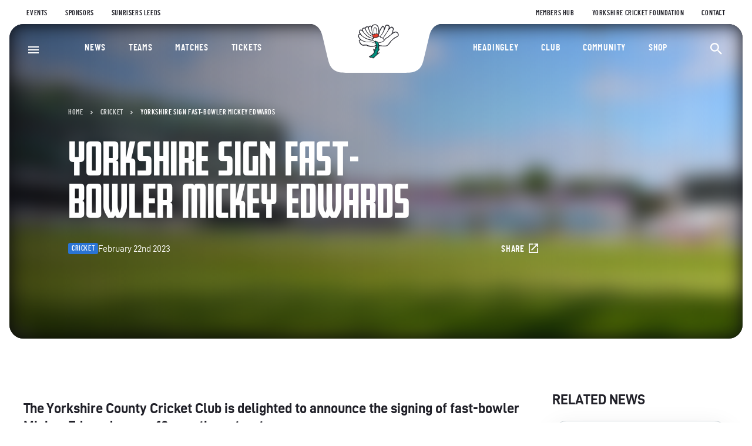

--- FILE ---
content_type: text/html; charset=UTF-8
request_url: https://yorkshireccc.com/news/yorkshire-sign-fast-bowler-mickey-edwards/
body_size: 14898
content:
<!DOCTYPE html>
<html lang="en-GB">
	<head>
		<meta charset="UTF-8" />
		<meta http-equiv="X-UA-Compatible" content="IE=edge" />
		<meta name="viewport" content="width=device-width, initial-scale=1" />
		<meta name="theme-color" content="#1D3C4D" />
				<link rel="stylesheet" href="https://use.typekit.net/piz6xgi.css" />
		<!-- Start cookieyes banner -->
		<script id="cookieyes"
			type="text/javascript"
			src="https://cdn-cookieyes.com/client_data/3654d2293b11a7de1241d6eb/script.js"></script>
		<!-- End cookieyes banner -->
		<meta name='robots' content='index, follow, max-image-preview:large, max-snippet:-1, max-video-preview:-1' />

	<!-- This site is optimized with the Yoast SEO plugin v26.7 - https://yoast.com/wordpress/plugins/seo/ -->
	<link rel="canonical" href="https://yorkshireccc.com/news/yorkshire-sign-fast-bowler-mickey-edwards/" />
	<meta property="og:locale" content="en_GB" />
	<meta property="og:type" content="article" />
	<meta property="og:title" content="Yorkshire sign fast-bowler Mickey Edwards - Yorkshire County Cricket Club" />
	<meta property="og:description" content="The Yorkshire County Cricket Club is delighted to announce the signing of fast-bowler Mickey Edwards on an 18-month contract. The right-arm seamer, who has represented New South Wales and Sydney Sixers in Australia, will join up with the Club on pre-season tour to Cape Town in March. As a British-passport holder, Edwards will be registered [&hellip;]" />
	<meta property="og:url" content="https://yorkshireccc.com/news/yorkshire-sign-fast-bowler-mickey-edwards/" />
	<meta property="og:site_name" content="Yorkshire County Cricket Club" />
	<meta property="article:published_time" content="2023-02-22T13:00:00+00:00" />
	<meta property="article:modified_time" content="2023-03-13T16:33:55+00:00" />
	<meta property="og:image" content="https://yorkshireccc.com/wp-content/uploads/2023/02/20230221171226_mickey-edwards-header-1.png" />
	<meta property="og:image:width" content="880" />
	<meta property="og:image:height" content="585" />
	<meta property="og:image:type" content="image/png" />
	<meta name="author" content="stickyeyes" />
	<meta name="twitter:card" content="summary_large_image" />
	<meta name="twitter:label1" content="Written by" />
	<meta name="twitter:data1" content="stickyeyes" />
	<meta name="twitter:label2" content="Estimated reading time" />
	<meta name="twitter:data2" content="1 minute" />
	<script type="application/ld+json" class="yoast-schema-graph">{"@context":"https://schema.org","@graph":[{"@type":"Article","@id":"https://yorkshireccc.com/news/yorkshire-sign-fast-bowler-mickey-edwards/#article","isPartOf":{"@id":"https://yorkshireccc.com/news/yorkshire-sign-fast-bowler-mickey-edwards/"},"author":{"name":"stickyeyes","@id":"https://yorkshireccc.com/#/schema/person/b1f78d02a04760160a1ee981dd10bec4"},"headline":"Yorkshire sign fast-bowler Mickey Edwards","datePublished":"2023-02-22T13:00:00+00:00","dateModified":"2023-03-13T16:33:55+00:00","mainEntityOfPage":{"@id":"https://yorkshireccc.com/news/yorkshire-sign-fast-bowler-mickey-edwards/"},"wordCount":251,"image":{"@id":"https://yorkshireccc.com/news/yorkshire-sign-fast-bowler-mickey-edwards/#primaryimage"},"thumbnailUrl":"https://yorkshireccc.com/wp-content/uploads/2023/02/20230221171226_mickey-edwards-header-1.png","articleSection":["Cricket"],"inLanguage":"en-GB"},{"@type":"WebPage","@id":"https://yorkshireccc.com/news/yorkshire-sign-fast-bowler-mickey-edwards/","url":"https://yorkshireccc.com/news/yorkshire-sign-fast-bowler-mickey-edwards/","name":"Yorkshire sign fast-bowler Mickey Edwards - Yorkshire County Cricket Club","isPartOf":{"@id":"https://yorkshireccc.com/#website"},"primaryImageOfPage":{"@id":"https://yorkshireccc.com/news/yorkshire-sign-fast-bowler-mickey-edwards/#primaryimage"},"image":{"@id":"https://yorkshireccc.com/news/yorkshire-sign-fast-bowler-mickey-edwards/#primaryimage"},"thumbnailUrl":"https://yorkshireccc.com/wp-content/uploads/2023/02/20230221171226_mickey-edwards-header-1.png","datePublished":"2023-02-22T13:00:00+00:00","dateModified":"2023-03-13T16:33:55+00:00","author":{"@id":"https://yorkshireccc.com/#/schema/person/b1f78d02a04760160a1ee981dd10bec4"},"breadcrumb":{"@id":"https://yorkshireccc.com/news/yorkshire-sign-fast-bowler-mickey-edwards/#breadcrumb"},"inLanguage":"en-GB","potentialAction":[{"@type":"ReadAction","target":["https://yorkshireccc.com/news/yorkshire-sign-fast-bowler-mickey-edwards/"]}]},{"@type":"ImageObject","inLanguage":"en-GB","@id":"https://yorkshireccc.com/news/yorkshire-sign-fast-bowler-mickey-edwards/#primaryimage","url":"https://yorkshireccc.com/wp-content/uploads/2023/02/20230221171226_mickey-edwards-header-1.png","contentUrl":"https://yorkshireccc.com/wp-content/uploads/2023/02/20230221171226_mickey-edwards-header-1.png","width":880,"height":585},{"@type":"BreadcrumbList","@id":"https://yorkshireccc.com/news/yorkshire-sign-fast-bowler-mickey-edwards/#breadcrumb","itemListElement":[{"@type":"ListItem","position":1,"name":"Home","item":"https://yorkshireccc.com/"},{"@type":"ListItem","position":2,"name":"Cricket","item":"https://yorkshireccc.com/news/category/cricket/"},{"@type":"ListItem","position":3,"name":"Yorkshire sign fast-bowler Mickey Edwards"}]},{"@type":"WebSite","@id":"https://yorkshireccc.com/#website","url":"https://yorkshireccc.com/","name":"Yorkshire County Cricket Club","description":"Just another WordPress site","potentialAction":[{"@type":"SearchAction","target":{"@type":"EntryPoint","urlTemplate":"https://yorkshireccc.com/?s={search_term_string}"},"query-input":{"@type":"PropertyValueSpecification","valueRequired":true,"valueName":"search_term_string"}}],"inLanguage":"en-GB"},{"@type":"Person","@id":"https://yorkshireccc.com/#/schema/person/b1f78d02a04760160a1ee981dd10bec4","name":"stickyeyes","image":{"@type":"ImageObject","inLanguage":"en-GB","@id":"https://yorkshireccc.com/#/schema/person/image/","url":"https://secure.gravatar.com/avatar/067d16d88d53b9e6437adaaff49e8daca92942238360c88c9192abde585e1c37?s=96&d=mm&r=g","contentUrl":"https://secure.gravatar.com/avatar/067d16d88d53b9e6437adaaff49e8daca92942238360c88c9192abde585e1c37?s=96&d=mm&r=g","caption":"stickyeyes"},"sameAs":["https://yorkshireccc.com"]}]}</script>
	<!-- / Yoast SEO plugin. -->


<link rel="alternate" title="oEmbed (JSON)" type="application/json+oembed" href="https://yorkshireccc.com/wp-json/oembed/1.0/embed?url=https%3A%2F%2Fyorkshireccc.com%2Fnews%2Fyorkshire-sign-fast-bowler-mickey-edwards%2F" />
<link rel="alternate" title="oEmbed (XML)" type="text/xml+oembed" href="https://yorkshireccc.com/wp-json/oembed/1.0/embed?url=https%3A%2F%2Fyorkshireccc.com%2Fnews%2Fyorkshire-sign-fast-bowler-mickey-edwards%2F&#038;format=xml" />
<style id='wp-img-auto-sizes-contain-inline-css' type='text/css'>
img:is([sizes=auto i],[sizes^="auto," i]){contain-intrinsic-size:3000px 1500px}
/*# sourceURL=wp-img-auto-sizes-contain-inline-css */
</style>
<link rel='stylesheet' id='core.css-css' href='https://yorkshireccc.com/wp-content/themes/yccc/dist/css/core.css?ver=1746624231' type='text/css' media='all' />
<link rel="https://api.w.org/" href="https://yorkshireccc.com/wp-json/" /><link rel="alternate" title="JSON" type="application/json" href="https://yorkshireccc.com/wp-json/wp/v2/posts/17873" /><link rel="icon" href="https://yorkshireccc.com/wp-content/uploads/2023/01/cropped-favicon-32x32.png" sizes="32x32" />
<link rel="icon" href="https://yorkshireccc.com/wp-content/uploads/2023/01/cropped-favicon-192x192.png" sizes="192x192" />
<link rel="apple-touch-icon" href="https://yorkshireccc.com/wp-content/uploads/2023/01/cropped-favicon-180x180.png" />
<meta name="msapplication-TileImage" content="https://yorkshireccc.com/wp-content/uploads/2023/01/cropped-favicon-270x270.png" />

		<title>
			Yorkshire sign fast-bowler Mickey Edwards - Yorkshire County Cricket Club
		</title>
		<script>(function(w,d,s,l,i){w[l]=w[l]||[];w[l].push({'gtm.start':
new Date().getTime(),event:'gtm.js'});var f=d.getElementsByTagName(s)[0],
j=d.createElement(s),dl=l!='dataLayer'?'&l='+l:'';j.async=true;j.src=
'https://www.googletagmanager.com/gtm.js?id='+i+dl;f.parentNode.insertBefore(j,f);
})(window,document,'script','dataLayer','GTM-TSCW3T');</script>
<noscript><iframe src="https://www.googletagmanager.com/ns.html?id=GTM-TSCW3T"
height="0" width="0" style="display:none;visibility:hidden"></iframe></noscript>
<script src="https://yorkshireccc-comms.com/DM-0325152498-01/ddgtag.js"></script>
<style>
.column-layout__main {
  max-width: 100%;
}
</style>
		<!-- Start OneTag Pixel -->
		<script type="text/javascript">
			var ft_onetag_7968 = { ft_vars:{ "ftXRef":"", // <-- INSERT
			"TRANSACTION_ID" -- "ftXValue":"", // <-- INSERT "TRANSACTION_VALUE"
			-- "ftXType":"", // <-- INSERT "TRANSACTION_TYPE" -- "ftXName":"",
			// <-- INSERT "TRANSACTION_NAME" -- "ftXNumItems":"", // <-- INSERT
			"TRANSACTION_QUANTITY" -- "ftXCurrency":"", // <-- INSERT
			"TRANSACTION_CURRENCY" -- "U1":"", // <-- INSERT "PRODUCTID" --
			"U2":"", // <-- INSERT "CURRENCY" -- "U3":"", // <-- INSERT "U3" --
			"U4":"", // <-- INSERT "U4" -- "U5":"", // <-- INSERT "U5" --
			"U6":"", // <-- INSERT "U6" -- "U7":"", // <-- INSERT "U7" --
			"U8":"", // <-- INSERT "U8" -- "U9":"", // <-- INSERT "U9" --
			"U10":"", // <-- INSERT "U10" -- "U11":"", // <-- INSERT "U11" --
			"U12":"", // <-- INSERT "U12" -- "U13":"", // <-- INSERT "U13" --
			"U14":"", // <-- INSERT "U14" -- "U15":"", // <-- INSERT "U15" --
			"U16":"", // <-- INSERT "U16" -- "U17":"", // <-- INSERT "U17" --
			"U18":"", // <-- INSERT "U18" -- "U19":"", // <-- INSERT "U19" --
			"U20":"", // <-- INSERT "EVENTID" -- },
			ot_dom:'https://servedby.flashtalking.com',
			ot_path:'/container/10512;77520;7968;iframe/?',
			ot_href:'ft_referrer='+escape(document.location.href),
			ot_rand:Math.random()*1000000, ot_ref:document.referrer,
			ot_init:function(){ var o=this,qs='',count=0,ns=''; for(var key in
			o.ft_vars){ qs+=(o.ft_vars[key]==''?'':key+'='+o.ft_vars[key]+'&');
			}
			count=o.ot_path.length+qs.length+o.ot_href+escape(o.ot_ref).length;
			ns=o.ot_ns(count-2000); document.write('<iframe style="position:absolute; visibility:hidden; width:1px; height:1px;"
				src="'+o.ot_dom+o.ot_path+qs+o.ot_href+encodeURIComponent('?~'+qs)+'&ns='+ns+'&cb='+o.ot_rand+'"></iframe>');
			}, ot_ns:function(diff){ if(diff>0){ var o=this,qo={},
			sp=/(?:^|&)([^&=]*)=?([^&]*)/g,
			fp=/^(http[s]?):\/\/?([^:\/\s]+)\/([\w\.]+[^#?\s]+)(.*)?/.exec(o.ot_ref),
			ro={h:fp[2],p:fp[3],qs:fp[4].replace(sp,function(p1,p2,p3){if(p2)qo[p2]=[p3]})};
			return
			escape(ro.h+ro.p.substring(0,10)+(qo.q?'?q='+unescape(qo.q):'?p='+unescape(qo.p)));
			}else{ var o=this; return escape(unescape(o.ot_ref)); } } }
			ft_onetag_7968.ot_init();
		</script>
		<!-- End OneTag Pixel -->
	<style id='global-styles-inline-css' type='text/css'>
:root{--wp--preset--aspect-ratio--square: 1;--wp--preset--aspect-ratio--4-3: 4/3;--wp--preset--aspect-ratio--3-4: 3/4;--wp--preset--aspect-ratio--3-2: 3/2;--wp--preset--aspect-ratio--2-3: 2/3;--wp--preset--aspect-ratio--16-9: 16/9;--wp--preset--aspect-ratio--9-16: 9/16;--wp--preset--color--black: #000000;--wp--preset--color--cyan-bluish-gray: #abb8c3;--wp--preset--color--white: #ffffff;--wp--preset--color--pale-pink: #f78da7;--wp--preset--color--vivid-red: #cf2e2e;--wp--preset--color--luminous-vivid-orange: #ff6900;--wp--preset--color--luminous-vivid-amber: #fcb900;--wp--preset--color--light-green-cyan: #7bdcb5;--wp--preset--color--vivid-green-cyan: #00d084;--wp--preset--color--pale-cyan-blue: #8ed1fc;--wp--preset--color--vivid-cyan-blue: #0693e3;--wp--preset--color--vivid-purple: #9b51e0;--wp--preset--gradient--vivid-cyan-blue-to-vivid-purple: linear-gradient(135deg,rgb(6,147,227) 0%,rgb(155,81,224) 100%);--wp--preset--gradient--light-green-cyan-to-vivid-green-cyan: linear-gradient(135deg,rgb(122,220,180) 0%,rgb(0,208,130) 100%);--wp--preset--gradient--luminous-vivid-amber-to-luminous-vivid-orange: linear-gradient(135deg,rgb(252,185,0) 0%,rgb(255,105,0) 100%);--wp--preset--gradient--luminous-vivid-orange-to-vivid-red: linear-gradient(135deg,rgb(255,105,0) 0%,rgb(207,46,46) 100%);--wp--preset--gradient--very-light-gray-to-cyan-bluish-gray: linear-gradient(135deg,rgb(238,238,238) 0%,rgb(169,184,195) 100%);--wp--preset--gradient--cool-to-warm-spectrum: linear-gradient(135deg,rgb(74,234,220) 0%,rgb(151,120,209) 20%,rgb(207,42,186) 40%,rgb(238,44,130) 60%,rgb(251,105,98) 80%,rgb(254,248,76) 100%);--wp--preset--gradient--blush-light-purple: linear-gradient(135deg,rgb(255,206,236) 0%,rgb(152,150,240) 100%);--wp--preset--gradient--blush-bordeaux: linear-gradient(135deg,rgb(254,205,165) 0%,rgb(254,45,45) 50%,rgb(107,0,62) 100%);--wp--preset--gradient--luminous-dusk: linear-gradient(135deg,rgb(255,203,112) 0%,rgb(199,81,192) 50%,rgb(65,88,208) 100%);--wp--preset--gradient--pale-ocean: linear-gradient(135deg,rgb(255,245,203) 0%,rgb(182,227,212) 50%,rgb(51,167,181) 100%);--wp--preset--gradient--electric-grass: linear-gradient(135deg,rgb(202,248,128) 0%,rgb(113,206,126) 100%);--wp--preset--gradient--midnight: linear-gradient(135deg,rgb(2,3,129) 0%,rgb(40,116,252) 100%);--wp--preset--font-size--small: 13px;--wp--preset--font-size--medium: 20px;--wp--preset--font-size--large: 36px;--wp--preset--font-size--x-large: 42px;--wp--preset--spacing--20: 0.44rem;--wp--preset--spacing--30: 0.67rem;--wp--preset--spacing--40: 1rem;--wp--preset--spacing--50: 1.5rem;--wp--preset--spacing--60: 2.25rem;--wp--preset--spacing--70: 3.38rem;--wp--preset--spacing--80: 5.06rem;--wp--preset--shadow--natural: 6px 6px 9px rgba(0, 0, 0, 0.2);--wp--preset--shadow--deep: 12px 12px 50px rgba(0, 0, 0, 0.4);--wp--preset--shadow--sharp: 6px 6px 0px rgba(0, 0, 0, 0.2);--wp--preset--shadow--outlined: 6px 6px 0px -3px rgb(255, 255, 255), 6px 6px rgb(0, 0, 0);--wp--preset--shadow--crisp: 6px 6px 0px rgb(0, 0, 0);}:where(.is-layout-flex){gap: 0.5em;}:where(.is-layout-grid){gap: 0.5em;}body .is-layout-flex{display: flex;}.is-layout-flex{flex-wrap: wrap;align-items: center;}.is-layout-flex > :is(*, div){margin: 0;}body .is-layout-grid{display: grid;}.is-layout-grid > :is(*, div){margin: 0;}:where(.wp-block-columns.is-layout-flex){gap: 2em;}:where(.wp-block-columns.is-layout-grid){gap: 2em;}:where(.wp-block-post-template.is-layout-flex){gap: 1.25em;}:where(.wp-block-post-template.is-layout-grid){gap: 1.25em;}.has-black-color{color: var(--wp--preset--color--black) !important;}.has-cyan-bluish-gray-color{color: var(--wp--preset--color--cyan-bluish-gray) !important;}.has-white-color{color: var(--wp--preset--color--white) !important;}.has-pale-pink-color{color: var(--wp--preset--color--pale-pink) !important;}.has-vivid-red-color{color: var(--wp--preset--color--vivid-red) !important;}.has-luminous-vivid-orange-color{color: var(--wp--preset--color--luminous-vivid-orange) !important;}.has-luminous-vivid-amber-color{color: var(--wp--preset--color--luminous-vivid-amber) !important;}.has-light-green-cyan-color{color: var(--wp--preset--color--light-green-cyan) !important;}.has-vivid-green-cyan-color{color: var(--wp--preset--color--vivid-green-cyan) !important;}.has-pale-cyan-blue-color{color: var(--wp--preset--color--pale-cyan-blue) !important;}.has-vivid-cyan-blue-color{color: var(--wp--preset--color--vivid-cyan-blue) !important;}.has-vivid-purple-color{color: var(--wp--preset--color--vivid-purple) !important;}.has-black-background-color{background-color: var(--wp--preset--color--black) !important;}.has-cyan-bluish-gray-background-color{background-color: var(--wp--preset--color--cyan-bluish-gray) !important;}.has-white-background-color{background-color: var(--wp--preset--color--white) !important;}.has-pale-pink-background-color{background-color: var(--wp--preset--color--pale-pink) !important;}.has-vivid-red-background-color{background-color: var(--wp--preset--color--vivid-red) !important;}.has-luminous-vivid-orange-background-color{background-color: var(--wp--preset--color--luminous-vivid-orange) !important;}.has-luminous-vivid-amber-background-color{background-color: var(--wp--preset--color--luminous-vivid-amber) !important;}.has-light-green-cyan-background-color{background-color: var(--wp--preset--color--light-green-cyan) !important;}.has-vivid-green-cyan-background-color{background-color: var(--wp--preset--color--vivid-green-cyan) !important;}.has-pale-cyan-blue-background-color{background-color: var(--wp--preset--color--pale-cyan-blue) !important;}.has-vivid-cyan-blue-background-color{background-color: var(--wp--preset--color--vivid-cyan-blue) !important;}.has-vivid-purple-background-color{background-color: var(--wp--preset--color--vivid-purple) !important;}.has-black-border-color{border-color: var(--wp--preset--color--black) !important;}.has-cyan-bluish-gray-border-color{border-color: var(--wp--preset--color--cyan-bluish-gray) !important;}.has-white-border-color{border-color: var(--wp--preset--color--white) !important;}.has-pale-pink-border-color{border-color: var(--wp--preset--color--pale-pink) !important;}.has-vivid-red-border-color{border-color: var(--wp--preset--color--vivid-red) !important;}.has-luminous-vivid-orange-border-color{border-color: var(--wp--preset--color--luminous-vivid-orange) !important;}.has-luminous-vivid-amber-border-color{border-color: var(--wp--preset--color--luminous-vivid-amber) !important;}.has-light-green-cyan-border-color{border-color: var(--wp--preset--color--light-green-cyan) !important;}.has-vivid-green-cyan-border-color{border-color: var(--wp--preset--color--vivid-green-cyan) !important;}.has-pale-cyan-blue-border-color{border-color: var(--wp--preset--color--pale-cyan-blue) !important;}.has-vivid-cyan-blue-border-color{border-color: var(--wp--preset--color--vivid-cyan-blue) !important;}.has-vivid-purple-border-color{border-color: var(--wp--preset--color--vivid-purple) !important;}.has-vivid-cyan-blue-to-vivid-purple-gradient-background{background: var(--wp--preset--gradient--vivid-cyan-blue-to-vivid-purple) !important;}.has-light-green-cyan-to-vivid-green-cyan-gradient-background{background: var(--wp--preset--gradient--light-green-cyan-to-vivid-green-cyan) !important;}.has-luminous-vivid-amber-to-luminous-vivid-orange-gradient-background{background: var(--wp--preset--gradient--luminous-vivid-amber-to-luminous-vivid-orange) !important;}.has-luminous-vivid-orange-to-vivid-red-gradient-background{background: var(--wp--preset--gradient--luminous-vivid-orange-to-vivid-red) !important;}.has-very-light-gray-to-cyan-bluish-gray-gradient-background{background: var(--wp--preset--gradient--very-light-gray-to-cyan-bluish-gray) !important;}.has-cool-to-warm-spectrum-gradient-background{background: var(--wp--preset--gradient--cool-to-warm-spectrum) !important;}.has-blush-light-purple-gradient-background{background: var(--wp--preset--gradient--blush-light-purple) !important;}.has-blush-bordeaux-gradient-background{background: var(--wp--preset--gradient--blush-bordeaux) !important;}.has-luminous-dusk-gradient-background{background: var(--wp--preset--gradient--luminous-dusk) !important;}.has-pale-ocean-gradient-background{background: var(--wp--preset--gradient--pale-ocean) !important;}.has-electric-grass-gradient-background{background: var(--wp--preset--gradient--electric-grass) !important;}.has-midnight-gradient-background{background: var(--wp--preset--gradient--midnight) !important;}.has-small-font-size{font-size: var(--wp--preset--font-size--small) !important;}.has-medium-font-size{font-size: var(--wp--preset--font-size--medium) !important;}.has-large-font-size{font-size: var(--wp--preset--font-size--large) !important;}.has-x-large-font-size{font-size: var(--wp--preset--font-size--x-large) !important;}
/*# sourceURL=global-styles-inline-css */
</style>
</head>

	<body class="wp-singular post-template-default single single-post postid-17873 single-format-standard wp-theme-yccc">
		<noscript><iframe src="https://www.googletagmanager.com/ns.html?id=GTM-TSCW3T"
			height="0" width="0" style="display:none;visibility:hidden"></iframe></noscript>
		<div id="skip_to_content">
			<a href="#main_content">Skip to content</a>
		</div>
		<svg style="width:0;height:0;position:absolute;"
			aria-hidden="true"
			focusable="false">
			<linearGradient id="gradient_blue" gradientTransform="rotate(90)">
				<stop offset="0%" stop-color="#51B9EA" />
				<stop offset="100%" stop-color="#337DDD" />
			</linearGradient>
		</svg>
					<header class="header" id="site_header">
	
	<nav class="header__top-bar top-bar container container--wide container--outer"
		role="navigation" aria-label="Utility menu">
		<div class="top-bar__left">
				<div class="menu">
		<ul>
					<li class="menu-item menu-item-type-custom menu-item-object-custom menu-item-80">
				<a  href="https://yorkshireccc.com/events/" >
					Events
				</a>
							</li>
					<li class="menu-item menu-item-type-post_type menu-item-object-page menu-item-17114">
				<a  href="https://yorkshireccc.com/sponsors/" >
					Sponsors
				</a>
							</li>
					<li class="menu-item menu-item-type-custom menu-item-object-custom menu-item-82">
				<a  href="https://sunrisers.uk/" >
					Sunrisers Leeds
				</a>
							</li>
				</ul>
		</div>
		</div>
		<div class="top-bar__right">
				<div class="menu">
		<ul>
					<li class="menu-item menu-item-type-post_type menu-item-object-page menu-item-22699">
				<a  href="https://yorkshireccc.com/members-hub/" >
					Members Hub
				</a>
							</li>
					<li class="menu-item menu-item-type-post_type menu-item-object-page menu-item-90">
				<a  href="https://yorkshireccc.com/community/yorkshire-cricket-foundation/" >
					Yorkshire Cricket Foundation
				</a>
							</li>
					<li class="menu-item menu-item-type-post_type menu-item-object-page menu-item-86">
				<a  href="https://yorkshireccc.com/contact/" >
					Contact
				</a>
							</li>
				</ul>
		</div>
		</div>
	</nav>
	<div class="header__main header-main container container--wide container--outer">
		<div class="header-main__logo header-logo">
			<div class="header-logo__bg">
				<svg viewBox="0 0 244 84" aria-hidden="true">
					<path d="M0.6,0c9.3,0,12.7,0.8,16.2,2.3s6.5,3.8,8.8,6.9s3.8,6.2,6,15.2l8.3,35.1c2.2,9,3.7,12.2,6,15.2						c2.3,3.1,5.2,5.4,8.8,6.9c3.5,1.5,6.9,2.3,16.2,2.3h101.7c9.3,0,12.7-0.8,16.2-2.3s6.5-3.8,8.8-6.9s3.8-6.2,6-15.2l8.3-35.1						c2.2-9,3.7-12.2,6-15.2c2.3-3.1,5.2-5.4,8.8-6.9c3.5-1.5,6.9-2.3,16.2-2.3C242.9,0,0.6,0,0.6,0z"/>
				</svg>
			</div>
			<a href="/" class="header-logo__image text-hidden">
				<svg viewBox="0 0 126 68" enable-background="new 0 0 126 68" xml:space="preserve" aria-hidden="true">
<g transform="translate(63, 34) translate(-32.8, -34)">
	<path fill="#202028" stroke="#202028" stroke-width="0.58" d="M32.8,41.5		c0,0-0.1,1.6-7,1.6c0,0-6.9,0.8-9.9-2.1c0,0-2.6,0-5,0.3c0,0-6.2,1-8.4-8.2c0,0-0.5-1.6,2.3-2.2c0,0-4.1-4-3.8-7.6		c0,0-0.3-1.9,3.4-2.1c0,0-2.6-2.4-1-7c0,0,2.1-1.9,4.5,0c0,0-0.8-4,3.9-4.5c0,0,1.4,0.3,1.7,0.7c0,0-0.1-2.8,3.6-2.9		c0,0,1.8,0.3,2.3,0.8c0,0,0.8-1.9,3.5-2c0,0,1.4,0,2.1,1.3c0,0,1.1-3.8,6.3-3.6c0,0,6.3-0.9,6.6,9.8c0,0,0.5,3.3-1.3,7		c0,0,0.4,0.9,1.1-0.6c0,0,0.8-1.3,1-3c0,0,0.9-4.5,3-6.7c0,0,1.4-1.6,2-3.2c0,0,0.6-1.5,2-0.4c0,0,2.2,1.7,2.4,3.3		c0,0,0.8-2.6,1.6-4.2c0,0,1.5-2.8,5.5-0.7c0,0,1.8,0.5,1.8,3.4c0,0-0.1,1.3-0.4,1.8c0,0,0.3,0.3,0.9-0.4c0,0,2-1.9,3.5-2		c0,0,3.5,1,3.2,4.2c0,0-0.1,1.6-1.3,2.9c0,0,0.8,1.9-0.4,3.6c0,0,0.3,0.3,0.8-0.2c0,0,2.5-1.7,4.6-1.7c0,0,4.9-0.1,5.1,5.4		c0,0,0.3,2.4-2.5,3.6c0,0-7.1,3.4-11.1,8.5c0,0-4.8,8.1-8.9,8.1c0,0-6.1,0.2-9.2-0.3l-3-0.3c0,0-0.2,4-0.8,5.2h1.5		c0,0,0,1.9-1.5,3.4c0,0-1.8,2.5-2.3,4.2c0,0,3.2-0.1,4.1-0.7c0,0-10.3,8.5-10.5,9.8c0,0-1.9,0.5-2.7-0.9c0,0-1.6-0.2-3.2,0		c0,0-1.8-0.4-2.1-1.7c0,0-0.5-0.6,0.6-0.8c0,0,6.7-3.1,8.3-7.7l-1.1-2.5c0,0-0.5-2.3,0-3.1l2.1,2c0,0,0.8,1.2,0.8-0.8l0.1-4.7		l1.3,1C33,44.7,33.3,42.4,32.8,41.5"/>
	<path fill="#FFFFFF" d="M5.4,32c0,0-2-0.3-1.9,1.5c0,0,1.8,4.2,3.9,5.5		c0,0,1.3,1.2,2.7,1c0,0,4.5-0.6,6.4-0.1c0,0,1.6,1.8,7.1,1.9c0,0,5.3,0.3,7.1-0.3c0,0,1.9-0.4,1.9-2.2c0,0-0.1-1.9-4.2-2.8		c0,0-2.9-0.6-3.7-1c0,0-1.1-1-2.7-0.4c0,0-0.7,0.6-3.5,0.6c0,0-8.4-1.1-10.7-2.6C8,33.3,6.8,31.9,5.4,32"/>
	<path fill="#FFFFFF" d="M2,23.6c0,0,0.2-1.6,2.3-1.5c0,0,0.9,0,1.9,1.2		c0,0,5.5,5.5,11.5,7.2c0,0,5.2,1.9,7.8,1.9l2.1,0.2l3,3c0,0,0.8,0.9-0.4,0.8c0,0-4.4-0.8-6-2.1c0,0-0.5-0.3-2.4,0.1		c0,0-1.6,0.4-3.3,0.4C18.5,34.8,4,34.5,2,23.6"/>
	<path fill="#FFFFFF" d="M3.9,17c0,0-0.6-2.6,1.7-2.5c0,0,2-0.1,3.5,2.2		c0,0,6.1,8.9,13,11.2c0,0,3,1,4.8,1c0,0-0.7,1.7-0.6,2.4C26.2,31.2,7.8,29.5,3.9,17"/>
	<path fill="#FFFFFF" d="M9,13.4c0,0,0.4-2.6,2.6-2.6c0,0,1.4,0.1,1.8,1.7		c0,0,3.9,10.8,12.7,12.9l0.7,0.1c0,0,0.9,2.2,1.3,2.5c0,0-1.4,0.4-3.6-0.2C24.5,27.7,12.5,23.4,9,13.4"/>
	<path fill="#FFFFFF" d="M14.2,11.2c0,0,0.6-2.5,2.9-2.5		c0,0,1.7,0.1,1.8,1.3c0,0,1.5,10.2,7.4,12.3l0.1,1.8C26.4,24.1,18.7,24.2,14.2,11.2"/>
	<path fill="#FFFFFF" d="M19.9,10c0,0,0.1-2,3-2.5c0,0,1.6,0.1,1.6,1.8		c0,0,0.4,8.5,2.3,11.7c0,0-1.3,0.6-2.8-1.5C24,19.5,21.3,16.3,19.9,10"/>
	<path fill="#FFFFFF" d="M29.5,20.9c0,0-0.9,0.8-1.6,0.3		c0,0-2.3-4.2-2.4-9.9c0,0-0.4-6.3,5.5-6.3c0,0,5.6-1,5.9,9c0,0,0.1,4.7-1.2,6.5c0,0-0.1-0.3-0.8-0.4c0,0,0.7-11.1-3.9-11.1		C31,9.1,26.2,8.7,29.5,20.9"/>
	<path fill="#FFFFFF" d="M34.1,19.8c0,0-2.2,0.3-3.2,1c0,0-0.5,0.3-0.7-0.4		c0,0-2.8-9.9,0.7-10.2C30.9,10.1,33.8,9.3,34.1,19.8"/>
	<path fill="#E03B2A" d="M27.2,24.7c0,0-0.4-2.1,0.2-2.6c0,0,2,0.1,3.3-0.6		c0,0,2.2-1.3,4.4-0.5c0,0,2.3,1.4,2.3,2.6c0,0,0.5,1.3-1.1,1.7c0,0-5.7,2.4-7.3,1.9C29,27.4,27.9,25.2,27.2,24.7"/>
	<path fill="#FFFFFF" d="M27.4,31.1c0,0,0-1.6,1-2.1c0,0,0.9-0.9,1.4-0.8		c0,0,6.1-0.5,7.8-2.6c0,0,1.6-1,2.5,0.3c0,0-0.4,1,1.1,1.5c0,0,3.1,0.9,3.7,1.5c0,0,1.9,2,1.9,3.2c0,0-1.2,2.7-9.6,4		c0,0-0.4,0.2-0.8-0.6c0,0,0.1-1.2-2.6-1.6c0,0-0.7,0.2-1.1-0.6c0,0-1.4-1-2.1,0.6C30.6,33.9,29.1,33.4,27.4,31.1"/>
	<path fill="#FFFFFF" d="M37.4,21.8c0,0,1.1,1.1,0.8,2.4		c0,0,1.8,0.6,2.5-0.3c0,0,5.1-5.4,6.2-12c0,0,0.4-3.1-2-4c0,0-1.3,2.2-1.6,2.4c0,0-2,1.9-3.3,5.9C39.9,16.3,39.6,20.9,37.4,21.8"/>
	<path fill="#FFFFFF" d="M41.4,24.5c0,0-1.3,1-0.1,1.7c0,0,2.1,0.6,2.7,1.1		c0,0,1,0.7,1.6-0.5c0,0,3.7-5.2,4.4-6.3c0,0,4.2-5.6,5.1-9c0,0,2.5-5.8-2.6-5.6c0,0-1.3-0.5-2.1,1.4C50.4,7.4,46.9,19.1,41.4,24.5"
		/>
	<path fill="#FFFFFF" d="M45.6,28c0,0,1.8,2.4,2,3.1c0,0,2.4-3.4,4.6-4.2		c0,0,1.6-0.7,2.3-1.5c0,0,1.9-1.7,2.2-2c0,0,3.3-1.8,4.1-3.7c0,0,0.8-1.4,1.1-1.9c0,0,0.4-1.7,0-2.3c0,0,1.5-2.4,1.1-3.4		c0,0-0.4-2.4-2.5-2.6c0,0-2.9,1.3-4.6,3.8l-6.8,10.4L45.6,28"/>
	<path fill="#FFFFFF" d="M37.6,36.7c0,0,0.3,3.5,0.8,4c0,0,4.1,1.1,9.9,0.9		c0,0,3.8,0.2,5.4-1.5c0,0,4.4-5.9,5.4-6.8c0,0,5-5.2,7.8-6.7c0,0,3.3-1.5,3.9-2.1c0,0,1.2-0.6,1.2-2.4c0,0-0.2-4-4.2-4		c0,0-2.7,0.2-5.7,2.6c0,0-6.5,4.9-7.6,6.7c0,0-2.7-0.1-6.1,4.5C48.3,32,45.7,36.3,37.6,36.7"/>
	<path fill="#00907E" d="M22.4,60.9c0,0-0.4,1,0.7,1.1c0,0,2.6-0.6,3.6,0.2		c0,0,1.1,1.4,2.5-0.2c0,0,4.2-4.4,6.4-5.9l-1.9-0.1c0,0,1.1-2.3,1.3-3.7c0,0,2.3-2.5,2.7-3.8l-1.3-0.1c0,0,0.8-3.5,0.8-6.5		c0,0,0.2-4.6-2-6.6c0,0-0.8-0.5-1.8-0.5c0,0-1.1-0.1-1.3-0.8c0,0-1.2,0-0.6,1.4c0,0,2.3,2.7,2.5,6.7c0,0,0.4,3.3-0.2,4.5l-1.3-1.2		c0,0,0.3,3.7-0.3,4.5c0,0-0.1,1.7-1.5,0.6c0,0-0.8-0.5-1.1-1.3c0,0,0.2,2.4,1.3,3.4c0,0-1.1,3.3-3.9,5.1		C27.1,57.9,24.5,60.7,22.4,60.9"/>
</g>
</svg>

				Yorkshire County Cricket Club
			</a>
		</div>
		<nav class="header__nav header-nav" role="navigation" aria-label="Main navigation">
			<button class="header-nav__burger" aria-label="Open menu" aria-controls="mega-nav">
				<svg viewBox="0 0 24 18" class="icon-burger" aria-hidden="true">
	<path d="M3,15h18v-2H3V15z M3,10h18V8H3V10z M3,3v2h18V3H3z"/>
</svg>

				<svg viewBox="0 0 24 24" class="icon-close" aria-hidden="true">
<polygon points="20,5.6 18.4,4 12,10.4 5.6,4 4,5.6 10.4,12 4,18.4 5.6,20 12,13.6 18.4,20 20,18.4 13.6,12 "/>
</svg>

			</button>
				<div class="menu">
		<ul>
					<li class="menu-item menu-item-type-post_type menu-item-object-page current_page_parent menu-item-25 menu-item-has-children has-children">
				<a  href="https://yorkshireccc.com/news/" >
					News
				</a>
										<div class="menu">
		<ul>
					<li class="menu-item menu-item-type-post_type menu-item-object-page current_page_parent menu-item-17548">
				<a  href="https://yorkshireccc.com/news/" >
					News
				</a>
							</li>
					<li class="menu-item menu-item-type-custom menu-item-object-custom menu-item-30">
				<a  href="https://www.yorkshireccc.com/events" >
					Events
				</a>
							</li>
				</ul>
			<div class="menu__ads">
				</div>
		</div>
							</li>
					<li class="menu-item menu-item-type-post_type menu-item-object-page menu-item-26 menu-item-has-children has-children">
				<a  href="https://yorkshireccc.com/teams/" >
					Teams
				</a>
										<div class="menu">
		<ul>
					<li class="menu-item menu-item-type-custom menu-item-object-custom menu-item-31">
				<a  href="/teams/?team=yorkshire-men" >
					Yorkshire Men
				</a>
							</li>
					<li class="menu-item menu-item-type-custom menu-item-object-custom menu-item-32">
				<a  href="/teams/?team=yorkshire-women" >
					Yorkshire Women
				</a>
							</li>
					<li class="menu-item menu-item-type-post_type menu-item-object-page menu-item-17569">
				<a  href="https://yorkshireccc.com/academy/" >
					Yorkshire Academy
				</a>
							</li>
				</ul>
			<div class="menu__ads">
				</div>
		</div>
							</li>
					<li class="menu-item menu-item-type-post_type menu-item-object-page menu-item-24 menu-item-has-children has-children">
				<a  href="https://yorkshireccc.com/matches/" >
					Matches
				</a>
										<div class="menu">
		<ul>
					<li class="menu-item menu-item-type-post_type menu-item-object-page menu-item-27919">
				<a  href="https://yorkshireccc.com/2026-fixtures/" >
					2026 fixtures
				</a>
							</li>
					<li class="menu-item menu-item-type-post_type menu-item-object-page menu-item-377">
				<a  href="https://yorkshireccc.com/matches/results/" >
					Yorkshire First Team Results
				</a>
							</li>
					<li class="menu-item menu-item-type-post_type menu-item-object-page menu-item-17046">
				<a  href="https://yorkshireccc.com/2nd-team-academy-fixtures/" >
					Yorkshire Men 2nd Team Fixtures and Results
				</a>
							</li>
					<li class="menu-item menu-item-type-custom menu-item-object-custom menu-item-17932">
				<a  href="https://sync.ecal.com/button/v1/schedule/?widgetId=5daf81f5e344057f088b4567&apiKey=55212b5b5ddd0fe6670169eff16a342a5daeff8332c32&category=England,County%20Championship,Royal%20London%20Cup,Vitality%20Blast,The%20Hundred,%20One%20Day%20Cup,%20Womens%20Regional%20Cricket" >
					Download fixtures to your calendar
				</a>
							</li>
				</ul>
			<div class="menu__ads">
				</div>
		</div>
							</li>
					<li class="menu-item menu-item-type-custom menu-item-object-custom menu-item-17565 menu-item-has-children has-children">
				<a  href="https://tickets.yorkshireccc.com/content" >
					Tickets
				</a>
										<div class="menu">
		<ul>
					<li class="menu-item menu-item-type-post_type menu-item-object-page menu-item-23439">
				<a  href="https://yorkshireccc.com/tickets/membership/" >
					Memberships
				</a>
							</li>
					<li class="menu-item menu-item-type-post_type menu-item-object-post menu-item-28044">
				<a  href="https://yorkshireccc.com/news/sign-up-for-priority-access-to-vitality-blast-2026-tickets/" >
					Vitality Blast Ticket Priority 2026
				</a>
							</li>
					<li class="menu-item menu-item-type-custom menu-item-object-custom menu-item-17052">
				<a  href="https://tickets.yorkshireccc.com/content" >
					Matchday Tickets
				</a>
							</li>
					<li class="menu-item menu-item-type-post_type menu-item-object-page menu-item-26359">
				<a  href="https://yorkshireccc.com/tickets/hospitality/" >
					Hospitality at Headingley
				</a>
							</li>
					<li class="menu-item menu-item-type-post_type menu-item-object-page menu-item-16862">
				<a  href="https://yorkshireccc.com/accessibility-at-headingley/" >
					Accessibility at Headingley
				</a>
							</li>
					<li class="menu-item menu-item-type-post_type menu-item-object-page menu-item-20943">
				<a  href="https://yorkshireccc.com/ticket-prices-2024/" >
					Ticket prices
				</a>
							</li>
					<li class="menu-item menu-item-type-custom menu-item-object-custom menu-item-17040">
				<a  href="https://www.tickettailor.com/events/yorkshirecricketfoundation" >
					Stadium Tours
				</a>
							</li>
				</ul>
			<div class="menu__ads">
				</div>
		</div>
							</li>
					<li class="menu-item menu-item-type-post_type menu-item-object-page menu-item-23 menu-item-has-children has-children">
				<a  href="https://yorkshireccc.com/headingley/" >
					Headingley
				</a>
										<div class="menu">
		<ul>
					<li class="menu-item menu-item-type-post_type menu-item-object-page menu-item-16800">
				<a  href="https://yorkshireccc.com/headingley/getting-to-headingley/" >
					Getting to Headingley
				</a>
							</li>
					<li class="menu-item menu-item-type-post_type menu-item-object-page menu-item-16837">
				<a  href="https://yorkshireccc.com/headingley/matchday-information/" >
					Matchday Information
				</a>
							</li>
					<li class="menu-item menu-item-type-post_type menu-item-object-page menu-item-24152">
				<a  href="https://yorkshireccc.com/ticket-office-opening-hours/" >
					Ticket Office opening hours
				</a>
							</li>
					<li class="menu-item menu-item-type-post_type menu-item-object-page menu-item-17521">
				<a  href="https://yorkshireccc.com/accessibility-at-headingley/" >
					Accessibility at Headingley
				</a>
							</li>
					<li class="menu-item menu-item-type-post_type menu-item-object-page menu-item-20207">
				<a  href="https://yorkshireccc.com/yorkshire-cricket-centre/" >
					Yorkshire Cricket Centre
				</a>
							</li>
					<li class="menu-item menu-item-type-post_type menu-item-object-page menu-item-19310">
				<a  href="https://yorkshireccc.com/visiting-york-cricket-club-2024/" >
					Visiting York Cricket Club
				</a>
							</li>
					<li class="menu-item menu-item-type-custom menu-item-object-custom menu-item-48">
				<a  href="https://www.headingleystadium.events/" >
					Conferences & Events
				</a>
							</li>
					<li class="menu-item menu-item-type-custom menu-item-object-custom menu-item-49">
				<a  href="https://shop.yorkshireccc.com" >
					Club Shop
				</a>
							</li>
					<li class="menu-item menu-item-type-custom menu-item-object-custom menu-item-17192">
				<a  href="https://www.headingleylodge.co.uk/" >
					Headingley Lodge
				</a>
							</li>
				</ul>
			<div class="menu__ads">
				</div>
		</div>
							</li>
					<li class="menu-item menu-item-type-post_type menu-item-object-page menu-item-21 menu-item-has-children has-children">
				<a  href="https://yorkshireccc.com/club/" >
					Club
				</a>
										<div class="menu">
		<ul>
					<li class="menu-item menu-item-type-post_type menu-item-object-page menu-item-16894">
				<a  href="https://yorkshireccc.com/club/about-yccc/" >
					About YCCC
				</a>
							</li>
					<li class="menu-item menu-item-type-post_type menu-item-object-page menu-item-22700">
				<a  href="https://yorkshireccc.com/members-hub/" >
					Members Hub
				</a>
							</li>
					<li class="menu-item menu-item-type-post_type menu-item-object-page menu-item-27781">
				<a  href="https://yorkshireccc.com/club/pathway/" >
					Pathway
				</a>
							</li>
					<li class="menu-item menu-item-type-custom menu-item-object-custom menu-item-24123">
				<a  href="https://funditnow.co.uk/theyorkshiresupporterswall/book/select-products" >
					Yorkshire Supporters Wall
				</a>
							</li>
					<li class="menu-item menu-item-type-post_type menu-item-object-page menu-item-19072">
				<a  href="https://yorkshireccc.com/equity-diversity-and-inclusion/" >
					Equity, Diversity and Inclusion
				</a>
							</li>
					<li class="menu-item menu-item-type-post_type menu-item-object-page menu-item-23910">
				<a  href="https://yorkshireccc.com/yorkshire-cricket-coaching/" >
					Yorkshire Cricket Coaching
				</a>
							</li>
					<li class="menu-item menu-item-type-post_type menu-item-object-page menu-item-17015">
				<a  href="https://yorkshireccc.com/club/safeguarding/" >
					Safeguarding
				</a>
							</li>
					<li class="menu-item menu-item-type-post_type menu-item-object-page menu-item-17045">
				<a  href="https://yorkshireccc.com/club/club-information/" >
					Club Information
				</a>
							</li>
					<li class="menu-item menu-item-type-post_type menu-item-object-page menu-item-17484">
				<a  href="https://yorkshireccc.com/careers/" >
					Careers
				</a>
							</li>
					<li class="menu-item menu-item-type-post_type menu-item-object-page menu-item-17321">
				<a  href="https://yorkshireccc.com/supporter-groups-and-associations/" >
					Supporter Groups and Associations
				</a>
							</li>
					<li class="menu-item menu-item-type-post_type menu-item-object-page menu-item-19100">
				<a  href="https://yorkshireccc.com/customer-voice/" >
					Complaints and Feedback
				</a>
							</li>
					<li class="menu-item menu-item-type-custom menu-item-object-custom menu-item-57">
				<a  href="/contact/" >
					Contact Us
				</a>
							</li>
				</ul>
			<div class="menu__ads">
				</div>
		</div>
							</li>
					<li class="menu-item menu-item-type-post_type menu-item-object-page menu-item-22 menu-item-has-children has-children">
				<a  href="https://yorkshireccc.com/community/" >
					Community
				</a>
										<div class="menu">
		<ul>
					<li class="menu-item menu-item-type-post_type menu-item-object-page menu-item-91">
				<a  href="https://yorkshireccc.com/community/yorkshire-cricket-foundation/" >
					Yorkshire Cricket Foundation
				</a>
							</li>
					<li class="menu-item menu-item-type-post_type menu-item-object-page menu-item-17359">
				<a  href="https://yorkshireccc.com/grassroot-cricket/" >
					Recreational Cricket
				</a>
							</li>
					<li class="menu-item menu-item-type-post_type menu-item-object-page menu-item-20762">
				<a  href="https://yorkshireccc.com/park-avenue-bradford-dome/" >
					Park Avenue Bradford Dome
				</a>
							</li>
					<li class="menu-item menu-item-type-custom menu-item-object-custom menu-item-61">
				<a  href="/news/category/community/" >
					News & Events
				</a>
							</li>
					<li class="menu-item menu-item-type-custom menu-item-object-custom menu-item-62">
				<a  href="/community/ycf-supporters/" >
					Our Supporters
				</a>
							</li>
					<li class="menu-item menu-item-type-custom menu-item-object-custom menu-item-63">
				<a  href="/community/yorkshire-cricket-foundation/how-to-help/" >
					How to Help
				</a>
							</li>
					<li class="menu-item menu-item-type-post_type menu-item-object-page menu-item-17357">
				<a  href="https://yorkshireccc.com/community/yorkshire-cricket-foundation/foundation-information/" >
					Foundation Information
				</a>
							</li>
					<li class="menu-item menu-item-type-custom menu-item-object-custom menu-item-64">
				<a  href="/community/yorkshire-cricket-foundation/ycf-contact/" >
					Contact
				</a>
							</li>
				</ul>
			<div class="menu__ads">
				</div>
		</div>
							</li>
					<li class="menu-item menu-item-type-custom menu-item-object-custom menu-item-28">
				<a  href="https://shop.yorkshireccc.com/" >
					Shop
				</a>
							</li>
				</ul>
		</div>
			<button class="header-nav__search">
				Open search
				<svg viewBox="0 0 32 32" class="icon-search">
<path d="M20.3,18.6h-0.9l-0.3-0.3c1.1-1.3,1.8-3,1.8-4.8c0-4.1-3.3-7.4-7.4-7.4S6,9.3,6,13.4s3.3,7.4,7.4,7.4	c1.8,0,3.5-0.7,4.8-1.8l0.3,0.3v0.9l5.7,5.7l1.7-1.7L20.3,18.6z M13.4,18.6c-2.8,0-5.1-2.3-5.1-5.1s2.3-5.1,5.1-5.1s5.1,2.3,5.1,5.1	S16.3,18.6,13.4,18.6z"/>
</svg>

				<svg viewBox="0 0 24 24" class="icon-close" aria-hidden="true">
<polygon points="20,5.6 18.4,4 12,10.4 5.6,4 4,5.6 10.4,12 4,18.4 5.6,20 12,13.6 18.4,20 20,18.4 13.6,12 "/>
</svg>

			</button>
		</nav>
		<div class="search-bar">
			<form action="/" class="search-bar__form container">
				<input type="text" name="s" class="search-bar__input" placeholder="Search" id="search_input" aria-label="Search for">
				<button type="submit" class="search-bar__submit">
					Search
					<svg viewBox="0 0 32 32" class="icon-search">
<path d="M20.3,18.6h-0.9l-0.3-0.3c1.1-1.3,1.8-3,1.8-4.8c0-4.1-3.3-7.4-7.4-7.4S6,9.3,6,13.4s3.3,7.4,7.4,7.4	c1.8,0,3.5-0.7,4.8-1.8l0.3,0.3v0.9l5.7,5.7l1.7-1.7L20.3,18.6z M13.4,18.6c-2.8,0-5.1-2.3-5.1-5.1s2.3-5.1,5.1-5.1s5.1,2.3,5.1,5.1	S16.3,18.6,13.4,18.6z"/>
</svg>

				</button>
			</form>
		</div>
	</div>
	<nav class="mega-nav" id="mega-nav" aria-hidden="true" ari-label="Pop up menu">
		<div class="mega-nav__inner container container--small">
			<button class="mega-nav__back" aria-label="Close mega nav">
				<svg viewBox="0 0 16 16">
<polygon points="5.8,2.5 6.8,3.6 3.4,7 15.5,7 15.5,8.5 3.4,8.5 6.8,11.9 5.8,13 0.5,7.8 "/>
</svg>

				Go Back
			</button>
				<div class="menu">
		<ul>
					<li class="menu-item menu-item-type-post_type menu-item-object-page current_page_parent menu-item-25 menu-item-has-children has-children">
				<a  href="https://yorkshireccc.com/news/" >
					News
				</a>
										<div class="menu">
		<ul>
					<li class="menu-item menu-item-type-post_type menu-item-object-page current_page_parent menu-item-17548">
				<a  href="https://yorkshireccc.com/news/" >
					News
				</a>
							</li>
					<li class="menu-item menu-item-type-custom menu-item-object-custom menu-item-30">
				<a  href="https://www.yorkshireccc.com/events" >
					Events
				</a>
							</li>
				</ul>
		</div>
							</li>
					<li class="menu-item menu-item-type-post_type menu-item-object-page menu-item-26 menu-item-has-children has-children">
				<a  href="https://yorkshireccc.com/teams/" >
					Teams
				</a>
										<div class="menu">
		<ul>
					<li class="menu-item menu-item-type-custom menu-item-object-custom menu-item-31">
				<a  href="/teams/?team=yorkshire-men" >
					Yorkshire Men
				</a>
							</li>
					<li class="menu-item menu-item-type-custom menu-item-object-custom menu-item-32">
				<a  href="/teams/?team=yorkshire-women" >
					Yorkshire Women
				</a>
							</li>
					<li class="menu-item menu-item-type-post_type menu-item-object-page menu-item-17569">
				<a  href="https://yorkshireccc.com/academy/" >
					Yorkshire Academy
				</a>
							</li>
				</ul>
		</div>
							</li>
					<li class="menu-item menu-item-type-post_type menu-item-object-page menu-item-24 menu-item-has-children has-children">
				<a  href="https://yorkshireccc.com/matches/" >
					Matches
				</a>
										<div class="menu">
		<ul>
					<li class="menu-item menu-item-type-post_type menu-item-object-page menu-item-27919">
				<a  href="https://yorkshireccc.com/2026-fixtures/" >
					2026 fixtures
				</a>
							</li>
					<li class="menu-item menu-item-type-post_type menu-item-object-page menu-item-377">
				<a  href="https://yorkshireccc.com/matches/results/" >
					Yorkshire First Team Results
				</a>
							</li>
					<li class="menu-item menu-item-type-post_type menu-item-object-page menu-item-17046">
				<a  href="https://yorkshireccc.com/2nd-team-academy-fixtures/" >
					Yorkshire Men 2nd Team Fixtures and Results
				</a>
							</li>
					<li class="menu-item menu-item-type-custom menu-item-object-custom menu-item-17932">
				<a  href="https://sync.ecal.com/button/v1/schedule/?widgetId=5daf81f5e344057f088b4567&apiKey=55212b5b5ddd0fe6670169eff16a342a5daeff8332c32&category=England,County%20Championship,Royal%20London%20Cup,Vitality%20Blast,The%20Hundred,%20One%20Day%20Cup,%20Womens%20Regional%20Cricket" >
					Download fixtures to your calendar
				</a>
							</li>
				</ul>
		</div>
							</li>
					<li class="menu-item menu-item-type-custom menu-item-object-custom menu-item-17565 menu-item-has-children has-children">
				<a  href="https://tickets.yorkshireccc.com/content" >
					Tickets
				</a>
										<div class="menu">
		<ul>
					<li class="menu-item menu-item-type-post_type menu-item-object-page menu-item-23439">
				<a  href="https://yorkshireccc.com/tickets/membership/" >
					Memberships
				</a>
							</li>
					<li class="menu-item menu-item-type-post_type menu-item-object-post menu-item-28044">
				<a  href="https://yorkshireccc.com/news/sign-up-for-priority-access-to-vitality-blast-2026-tickets/" >
					Vitality Blast Ticket Priority 2026
				</a>
							</li>
					<li class="menu-item menu-item-type-custom menu-item-object-custom menu-item-17052">
				<a  href="https://tickets.yorkshireccc.com/content" >
					Matchday Tickets
				</a>
							</li>
					<li class="menu-item menu-item-type-post_type menu-item-object-page menu-item-26359">
				<a  href="https://yorkshireccc.com/tickets/hospitality/" >
					Hospitality at Headingley
				</a>
							</li>
					<li class="menu-item menu-item-type-post_type menu-item-object-page menu-item-16862">
				<a  href="https://yorkshireccc.com/accessibility-at-headingley/" >
					Accessibility at Headingley
				</a>
							</li>
					<li class="menu-item menu-item-type-post_type menu-item-object-page menu-item-20943">
				<a  href="https://yorkshireccc.com/ticket-prices-2024/" >
					Ticket prices
				</a>
							</li>
					<li class="menu-item menu-item-type-custom menu-item-object-custom menu-item-17040">
				<a  href="https://www.tickettailor.com/events/yorkshirecricketfoundation" >
					Stadium Tours
				</a>
							</li>
				</ul>
		</div>
							</li>
					<li class="menu-item menu-item-type-post_type menu-item-object-page menu-item-23 menu-item-has-children has-children">
				<a  href="https://yorkshireccc.com/headingley/" >
					Headingley
				</a>
										<div class="menu">
		<ul>
					<li class="menu-item menu-item-type-post_type menu-item-object-page menu-item-16800">
				<a  href="https://yorkshireccc.com/headingley/getting-to-headingley/" >
					Getting to Headingley
				</a>
							</li>
					<li class="menu-item menu-item-type-post_type menu-item-object-page menu-item-16837">
				<a  href="https://yorkshireccc.com/headingley/matchday-information/" >
					Matchday Information
				</a>
							</li>
					<li class="menu-item menu-item-type-post_type menu-item-object-page menu-item-24152">
				<a  href="https://yorkshireccc.com/ticket-office-opening-hours/" >
					Ticket Office opening hours
				</a>
							</li>
					<li class="menu-item menu-item-type-post_type menu-item-object-page menu-item-17521">
				<a  href="https://yorkshireccc.com/accessibility-at-headingley/" >
					Accessibility at Headingley
				</a>
							</li>
					<li class="menu-item menu-item-type-post_type menu-item-object-page menu-item-20207">
				<a  href="https://yorkshireccc.com/yorkshire-cricket-centre/" >
					Yorkshire Cricket Centre
				</a>
							</li>
					<li class="menu-item menu-item-type-post_type menu-item-object-page menu-item-19310">
				<a  href="https://yorkshireccc.com/visiting-york-cricket-club-2024/" >
					Visiting York Cricket Club
				</a>
							</li>
					<li class="menu-item menu-item-type-custom menu-item-object-custom menu-item-48">
				<a  href="https://www.headingleystadium.events/" >
					Conferences & Events
				</a>
							</li>
					<li class="menu-item menu-item-type-custom menu-item-object-custom menu-item-49">
				<a  href="https://shop.yorkshireccc.com" >
					Club Shop
				</a>
							</li>
					<li class="menu-item menu-item-type-custom menu-item-object-custom menu-item-17192">
				<a  href="https://www.headingleylodge.co.uk/" >
					Headingley Lodge
				</a>
							</li>
				</ul>
		</div>
							</li>
					<li class="menu-item menu-item-type-post_type menu-item-object-page menu-item-21 menu-item-has-children has-children">
				<a  href="https://yorkshireccc.com/club/" >
					Club
				</a>
										<div class="menu">
		<ul>
					<li class="menu-item menu-item-type-post_type menu-item-object-page menu-item-16894">
				<a  href="https://yorkshireccc.com/club/about-yccc/" >
					About YCCC
				</a>
							</li>
					<li class="menu-item menu-item-type-post_type menu-item-object-page menu-item-22700">
				<a  href="https://yorkshireccc.com/members-hub/" >
					Members Hub
				</a>
							</li>
					<li class="menu-item menu-item-type-post_type menu-item-object-page menu-item-27781">
				<a  href="https://yorkshireccc.com/club/pathway/" >
					Pathway
				</a>
							</li>
					<li class="menu-item menu-item-type-custom menu-item-object-custom menu-item-24123">
				<a  href="https://funditnow.co.uk/theyorkshiresupporterswall/book/select-products" >
					Yorkshire Supporters Wall
				</a>
							</li>
					<li class="menu-item menu-item-type-post_type menu-item-object-page menu-item-19072">
				<a  href="https://yorkshireccc.com/equity-diversity-and-inclusion/" >
					Equity, Diversity and Inclusion
				</a>
							</li>
					<li class="menu-item menu-item-type-post_type menu-item-object-page menu-item-23910">
				<a  href="https://yorkshireccc.com/yorkshire-cricket-coaching/" >
					Yorkshire Cricket Coaching
				</a>
							</li>
					<li class="menu-item menu-item-type-post_type menu-item-object-page menu-item-17015">
				<a  href="https://yorkshireccc.com/club/safeguarding/" >
					Safeguarding
				</a>
							</li>
					<li class="menu-item menu-item-type-post_type menu-item-object-page menu-item-17045">
				<a  href="https://yorkshireccc.com/club/club-information/" >
					Club Information
				</a>
							</li>
					<li class="menu-item menu-item-type-post_type menu-item-object-page menu-item-17484">
				<a  href="https://yorkshireccc.com/careers/" >
					Careers
				</a>
							</li>
					<li class="menu-item menu-item-type-post_type menu-item-object-page menu-item-17321">
				<a  href="https://yorkshireccc.com/supporter-groups-and-associations/" >
					Supporter Groups and Associations
				</a>
							</li>
					<li class="menu-item menu-item-type-post_type menu-item-object-page menu-item-19100">
				<a  href="https://yorkshireccc.com/customer-voice/" >
					Complaints and Feedback
				</a>
							</li>
					<li class="menu-item menu-item-type-custom menu-item-object-custom menu-item-57">
				<a  href="/contact/" >
					Contact Us
				</a>
							</li>
				</ul>
		</div>
							</li>
					<li class="menu-item menu-item-type-post_type menu-item-object-page menu-item-22 menu-item-has-children has-children">
				<a  href="https://yorkshireccc.com/community/" >
					Community
				</a>
										<div class="menu">
		<ul>
					<li class="menu-item menu-item-type-post_type menu-item-object-page menu-item-91">
				<a  href="https://yorkshireccc.com/community/yorkshire-cricket-foundation/" >
					Yorkshire Cricket Foundation
				</a>
							</li>
					<li class="menu-item menu-item-type-post_type menu-item-object-page menu-item-17359">
				<a  href="https://yorkshireccc.com/grassroot-cricket/" >
					Recreational Cricket
				</a>
							</li>
					<li class="menu-item menu-item-type-post_type menu-item-object-page menu-item-20762">
				<a  href="https://yorkshireccc.com/park-avenue-bradford-dome/" >
					Park Avenue Bradford Dome
				</a>
							</li>
					<li class="menu-item menu-item-type-custom menu-item-object-custom menu-item-61">
				<a  href="/news/category/community/" >
					News & Events
				</a>
							</li>
					<li class="menu-item menu-item-type-custom menu-item-object-custom menu-item-62">
				<a  href="/community/ycf-supporters/" >
					Our Supporters
				</a>
							</li>
					<li class="menu-item menu-item-type-custom menu-item-object-custom menu-item-63">
				<a  href="/community/yorkshire-cricket-foundation/how-to-help/" >
					How to Help
				</a>
							</li>
					<li class="menu-item menu-item-type-post_type menu-item-object-page menu-item-17357">
				<a  href="https://yorkshireccc.com/community/yorkshire-cricket-foundation/foundation-information/" >
					Foundation Information
				</a>
							</li>
					<li class="menu-item menu-item-type-custom menu-item-object-custom menu-item-64">
				<a  href="/community/yorkshire-cricket-foundation/ycf-contact/" >
					Contact
				</a>
							</li>
				</ul>
		</div>
							</li>
					<li class="menu-item menu-item-type-custom menu-item-object-custom menu-item-28">
				<a  href="https://shop.yorkshireccc.com/" >
					Shop
				</a>
							</li>
				</ul>
		</div>
		</div>
	</nav>
</header>
		
		<div class="hero container container--wide container--outer">
			<div class="hero__bg">
					<img width="1400" height="480" src="https://yorkshireccc.com/wp-content/webp-express/webp-images/doc-root/wp-content/uploads/2023/01/match-header-back-1400x480.jpg.webp" class="hero__img" alt="" decoding="async" loading="lazy" />
			</div>
			<div class="hero__content">
							<nav class="hero__breadcrumbs"><span><span><a href="https://yorkshireccc.com/">Home</a></span> <span class="seperator"><svg viewBox="0 0 12 12" aria-hidden="true">
			<polygon points="5,8.7 4,7.7 6,5.7 4,3.7 5,2.7 8,5.7 "/>
		</svg></span> <span><a href="https://yorkshireccc.com/news/category/cricket/">Cricket</a></span> <span class="seperator"><svg viewBox="0 0 12 12" aria-hidden="true">
			<polygon points="5,8.7 4,7.7 6,5.7 4,3.7 5,2.7 8,5.7 "/>
		</svg></span> <span class="breadcrumb_last" aria-current="page">Yorkshire sign fast-bowler Mickey Edwards</span></span></nav>
		<h1 class="hero__title">
			Yorkshire sign fast-bowler Mickey Edwards
		</h1>
		<div class="post-meta post-meta--full">
			<div class="category-tag" style="background-color:;">Cricket</div>
			<div class="post-meta__date">
				February 22nd 2023
			</div>
			<div class="post-meta__share">
				<button class="share-link" aria-label="Open share options">
					<span aria-hidden="true">Share <svg viewBox="0 0 12 12">
	<path d="M10.7,10.7H1.3V1.3H6V0H0v12h12V6h-1.3V10.7z M7.2,0v1.4h2.4L3,8l1,1l6.7-6.7v2.4H12V0H7.2z"/>
</svg>
</span>
				</button>
				<div class="share-link__options">
					<button class="share-link__option facebook"
						aria-label="Share this article on Facebook">
						<svg viewBox="0 0 20 20" enable-background="new 0 0 20 20" xml:space="preserve" aria-hidden="true">
<path d="M20,9.9C20,4.4,15.5,0,10,0S0,4.4,0,9.9c0,4.9,3.7,9,8.4,9.8v-6.9H5.9V9.9h2.5V7.7c0-2.5,1.5-3.9,3.8-3.9	c1.1,0,2.2,0.2,2.2,0.2v2.4h-1.3c-1.2,0-1.6,0.8-1.6,1.5v1.9h2.8l-0.4,2.9h-2.3v6.9C16.3,18.9,20,14.8,20,9.9z"/>
</svg>

					</button>
										<button class="share-link__option x"
						aria-label="Share this article on X">
						<svg viewBox="0 0 24 24" aria-label="X" role="img">
<path d="M14.258 10.152L23.176 0h-2.113l-7.747 8.813L7.133 0H0l9.352 13.328L0 23.973h2.113l8.176-9.309 6.531 9.309h7.133zm-2.895 3.293l-.949-1.328L2.875 1.56h3.246l6.086 8.523.945 1.328 7.91 11.078h-3.246zm0 0"></path>
</svg>
					</button>
				</div>
			</div>
		</div>
				</div>
		</div>

		<div class="site-wrapper">
			<main class="main" role="main" id="main_content">
							<div class="news-item section">
			<div class="section__inner column-layout container">
				<article class="column-layout__main wysiwyg wysiwyg--main news-item__main">
					<p><strong>The Yorkshire County Cricket Club is delighted to announce the signing of fast-bowler Mickey Edwards on an 18-month contract.</strong></p>
<p>The right-arm seamer, who has represented New South Wales and Sydney Sixers in Australia, will join up with the Club on pre-season tour to Cape Town in March. As a British-passport holder, Edwards will be registered as a regulation 2 county qualified player. </p>
<p>Yorkshire <span class="caps"><span class="caps"><span class="caps">CCC</span></span></span>’s Managing Director of Cricket Darren Gough said: “We are delighted that Mickey has opted to join us for the next two seasons. </p>
<p>“We’ve been tracking him over the winter and are excited to be welcoming him to our side. He’s got pace, height and skill and will present a real challenge for batters in all formats.</p>
<p>“Mickey completes our strong bowling line-up for the season and we are delighted with the strength and depth that we have. I’m sure our members and supporters can’t wait to see our attack in action soon.”</p>
<p>28-year-old Edwards said: “I’m delighted to be joining Yorkshire and can’t wait to play for one of the biggest counties in English cricket.</p>
<p>“It’s a new chapter in my cricketing career and I’m excited to get going. I’m looking forward to meeting up with the lads in Cape Town next month. </p>
<p>“I want to fight for a spot in the England team across all formats and am confident that being at Yorkshire is the best place for me to achieve that.”</p>

				</article>
				<div class="column-layout__sidebar">
					<div class="sidebar-related-news">
													<h2>
								Related news
							</h2>
							<div class="cards__grid">
																	<div class="card">
	<div class="card__body">
					<div class="post-meta card__meta">
				<div class="category-tag" style="background-color:;">Cricket</div>
				<div class="post-meta__date card__date">21 January 26</div>
			</div>
				<a href="https://yorkshireccc.com/news/welcome-to-yorkshire-naveen/" class="full-link">
		<h3 class="card__title h3">Welcome to Yorkshire, Naveen!</h3></a>
			</div>
	<div class="card__cta cta-arrow">
					Read more
			</div>
</div>																	<div class="card">
	<div class="card__body">
					<div class="post-meta card__meta">
				<div class="category-tag" style="background-color:;">Cricket</div>
				<div class="post-meta__date card__date">21 January 26</div>
			</div>
				<a href="https://yorkshireccc.com/news/2026-members-to-receive-priority-access-to-roses-t20-tickets-at-old-trafford/" class="full-link">
		<h3 class="card__title h3">2026 Members to Receive Priority Access to Roses T20 Tickets At Old Trafford</h3></a>
			</div>
	<div class="card__cta cta-arrow">
					Read more
			</div>
</div>																	<div class="card">
	<div class="card__body">
					<div class="post-meta card__meta">
				<div class="category-tag" style="background-color:;">Cricket</div>
				<div class="post-meta__date card__date">20 January 26</div>
			</div>
				<a href="https://yorkshireccc.com/news/opening-season-lunch-details-revealed/" class="full-link">
		<h3 class="card__title h3">Opening Season Lunch Details Revealed!</h3></a>
			</div>
	<div class="card__cta cta-arrow">
					Read more
			</div>
</div>															</div>
											</div>
							<div class="advert advert--card">
		<div class="advert__bg advert__bg--desktop"
			style="background-image: url(https://yorkshireccc.com/wp-content/webp-express/webp-images/doc-root/wp-content/uploads/2025/12/SU-BANNERS_1200x144.jpg.webp);"></div>
		<div class="advert__bg advert__bg--tablet"
			style="background-image: url(https://yorkshireccc.com/wp-content/webp-express/webp-images/doc-root/wp-content/uploads/2025/12/SU-BANNERS_786x144.jpg.webp);"></div>
		<div class="advert__bg advert__bg--card"
			style="background-image: url(https://yorkshireccc.com/wp-content/webp-express/webp-images/doc-root/wp-content/uploads/2025/12/SU-BANNERS_390x510.jpg.webp);"></div>
		<div class="advert__content">
			
			
			
		</div>
		<a href="https://www.seatunique.com/sport-tickets/cricket/england-cricket-at-headingley-tickets" class="advert__link">
			Secure hospitality or premium tickets for Headingley's 2026 hospitality now!
		</a>
	</div>
				</div>
			</div>
		</div>

		
		<section class="cards-block section section--bg-grey">
		<div class="cards-block__inner section__inner container">
			<div class="section__header">
									<h2>Related News</h2>
													<a href="https://yorkshireccc.com/news/" class="btn">View all news</a>
							</div>
			<div class="cards cards--slider">
				<div class="cards__grid">
									<div class="card">
	<div class="card__image">
					<img width="390" height="220" src="https://yorkshireccc.com/wp-content/webp-express/webp-images/doc-root/wp-content/uploads/2026/01/GettyImages-1752031540-scaled-e1768813647146-390x220.jpg.webp" class="" alt="Naveen-ul-Haq" decoding="async" loading="lazy" />
			</div>
	<div class="card__body">
					<div class="post-meta card__meta">
				<div class="category-tag" style="background-color:;">Cricket</div>
				<div class="post-meta__date card__date">21 January 26</div>
			</div>
				<a href="https://yorkshireccc.com/news/welcome-to-yorkshire-naveen/" class="full-link">
		<h3 class="card__title h3">Welcome to Yorkshire, Naveen!</h3></a>
					<p>In Afghanistani Naveen-ul-Haq, Yorkshire have signed a pace bowler with a superb record in the Vitality Blast and one who is nearing 300 T20 career wickets overall.</p>
			</div>
	<div class="card__cta cta-arrow">
					Read more
			</div>
</div>									<div class="card">
	<div class="card__image">
					<img width="390" height="220" src="https://yorkshireccc.com/wp-content/webp-express/webp-images/doc-root/wp-content/uploads/2020/02/20200203112551_sw12_Vikings-v-Lightning-390x220.jpg.webp" class="" alt="" decoding="async" loading="lazy" />
			</div>
	<div class="card__body">
					<div class="post-meta card__meta">
				<div class="category-tag" style="background-color:;">Cricket</div>
				<div class="post-meta__date card__date">21 January 26</div>
			</div>
				<a href="https://yorkshireccc.com/news/2026-members-to-receive-priority-access-to-roses-t20-tickets-at-old-trafford/" class="full-link">
		<h3 class="card__title h3">2026 Members to Receive Priority Access to Roses T20 Tickets At Old Trafford</h3></a>
					<p></p>
			</div>
	<div class="card__cta cta-arrow">
					Read more
			</div>
</div>									<div class="card">
	<div class="card__image">
					<img width="390" height="220" src="https://yorkshireccc.com/wp-content/webp-express/webp-images/doc-root/wp-content/uploads/2026/01/Opening-Season-Lunch-e1768926567699-390x220.png.webp" class="" alt="" decoding="async" loading="lazy" />
			</div>
	<div class="card__body">
					<div class="post-meta card__meta">
				<div class="category-tag" style="background-color:;">Cricket</div>
				<div class="post-meta__date card__date">20 January 26</div>
			</div>
				<a href="https://yorkshireccc.com/news/opening-season-lunch-details-revealed/" class="full-link">
		<h3 class="card__title h3">Opening Season Lunch Details Revealed!</h3></a>
					<p>Yorkshire CCC is delighted to reveal details of its annual Opening Season Lunch.</p>
			</div>
	<div class="card__cta cta-arrow">
					Read more
			</div>
</div>								</div>
				<div class="cards__nav">
					<button class="cards__prev" aria-label="Show previous item"><svg viewBox="0 0 32 32">
<polygon points="23.8,5 21.5,2.7 8.2,16 21.5,29.3 23.8,27 12.9,16 "/>
</svg>
</button>
					<div class="cards__pagination"></div>
					<button class="cards__next" aria-label="Show next item"><svg viewBox="0 0 32 32">
<polygon points="8.2,27 10.5,29.3 23.8,16 10.5,2.7 8.2,5 19.1,16 "/>
</svg></button>
				</div>
			</div>
							<div class="section__cta section__cta--mobile">
					<a href="https://yorkshireccc.com/news/" class="btn">View all news</a>
				</div>
								</div>
	</section>

					
	
<section class="image-text section image-text--right image-text--below	section--bg-white">
	<div class="image-text__inner section__inner container container--wide">
		<div class="image-text__image">
			<img width="720" height="540" src="https://yorkshireccc.com/wp-content/webp-express/webp-images/doc-root/wp-content/uploads/2022/12/Newslettter-Web-Image.png.webp" class="" alt="" decoding="async" loading="lazy" srcset="https://yorkshireccc.com/wp-content/webp-express/webp-images/doc-root/wp-content/uploads/2022/12/Newslettter-Web-Image.png.webp 720w,  https://yorkshireccc.com/wp-content/webp-express/webp-images/doc-root/wp-content/uploads/2022/12/Newslettter-Web-Image-300x225.png.webp 300w,  https://yorkshireccc.com/wp-content/webp-express/webp-images/doc-root/wp-content/uploads/2022/12/Newslettter-Web-Image-280x210.png.webp 280w,  https://yorkshireccc.com/wp-content/webp-express/webp-images/doc-root/wp-content/uploads/2022/12/Newslettter-Web-Image-150x113.png.webp 150w,  https://yorkshireccc.com/wp-content/webp-express/webp-images/doc-root/wp-content/uploads/2022/12/Newslettter-Web-Image-667x500.png.webp 667w,  https://yorkshireccc.com/wp-content/webp-express/webp-images/doc-root/wp-content/uploads/2022/12/Newslettter-Web-Image-550x413.png.webp 550w" sizes="auto, (max-width: 720px) 100vw, 720px" />
		</div>
		<div class="image-text__content wysiwyg">
						<h3 style="text-align: center;">Sign up to our newsletter</h3>
<p style="text-align: center;">For all the latest news, previews, ticket, membership and Premium Experiences information and more exciting content from Yorkshire Cricket straight to your inbox, subscribe now.</p>
<p style="text-align: center;">To view our privacy policy, click <a href="https://yorkshireccc.com/club/club-information/privacy-policy/">here.</a></p>
<p style="text-align: center;"><script src="//yorkshireccc-comms.com/resources/sharing/embed.js?sharing=lp-embed&#038;domain=yorkshireccc-comms.com&#038;id=1AFM-14C5" defer></script></p>

					</div>
	</div>
</section>						</main>
		</div>

					<footer class="footer container container--wide container--outer">
	<div class="footer__social footer-social">
		<h2 class="visually-hidden">Our social channels</h2>
					<div class="footer-social__channel">
									<button class="footer-social__button">
						<svg viewBox="0 0 20 20" enable-background="new 0 0 20 20" xml:space="preserve" aria-hidden="true">
<path d="M20,9.9C20,4.4,15.5,0,10,0S0,4.4,0,9.9c0,4.9,3.7,9,8.4,9.8v-6.9H5.9V9.9h2.5V7.7c0-2.5,1.5-3.9,3.8-3.9	c1.1,0,2.2,0.2,2.2,0.2v2.4h-1.3c-1.2,0-1.6,0.8-1.6,1.5v1.9h2.8l-0.4,2.9h-2.3v6.9C16.3,18.9,20,14.8,20,9.9z"/>
</svg>

						Our facebook accounts
					</button>
					<div class="footer-social__accounts">
													<a href="https://www.facebook.com/yorkshireccc"
								class="footer-social__account"
								target="_blank" aria-label="Follow YCCC on Facebook">
								YCCC
							</a>
													<a href="https://www.facebook.com/YorkshireCricketFoundation"
								class="footer-social__account"
								target="_blank" aria-label="Follow Foundation on Facebook">
								Foundation
							</a>
											</div>
							</div>
					<div class="footer-social__channel">
									<button class="footer-social__button">
						<svg viewBox="0 0 24 24" aria-label="X" role="img">
<path d="M14.258 10.152L23.176 0h-2.113l-7.747 8.813L7.133 0H0l9.352 13.328L0 23.973h2.113l8.176-9.309 6.531 9.309h7.133zm-2.895 3.293l-.949-1.328L2.875 1.56h3.246l6.086 8.523.945 1.328 7.91 11.078h-3.246zm0 0"></path>
</svg>
						Our x accounts
					</button>
					<div class="footer-social__accounts">
													<a href="https://x.com/Yorkshireccc"
								class="footer-social__account"
								target="_blank" aria-label="Follow YCCC on X">
								YCCC
							</a>
													<a href="https://x.com/North_Diamonds"
								class="footer-social__account"
								target="_blank" aria-label="Follow Diamonds on X">
								Diamonds
							</a>
													<a href="https://x.com/YCCC_YCF"
								class="footer-social__account"
								target="_blank" aria-label="Follow Foundation on X">
								Foundation
							</a>
											</div>
							</div>
					<div class="footer-social__channel">
									<button class="footer-social__button">
						<svg viewBox="0 0 18 14" enable-background="new 0 0 18 14" xml:space="preserve" aria-hidden="true">
<path d="M17.6,2.7c-0.2-0.8-0.8-1.4-1.6-1.6c-1.4-0.4-7-0.4-7-0.4s-5.6,0-7,0.4C1.2,1.3,0.6,1.9,0.4,2.7C0,4.1,0,7,0,7	s0,2.9,0.4,4.3c0.2,0.8,0.8,1.4,1.6,1.6c1.4,0.4,7,0.4,7,0.4s5.6,0,7-0.4c0.8-0.2,1.4-0.8,1.6-1.6C18,9.9,18,7,18,7S18,4.1,17.6,2.7	z M7.2,9.7V4.4L11.9,7L7.2,9.7z"/>
</svg>

						Our youtube accounts
					</button>
					<div class="footer-social__accounts">
													<a href="https://www.youtube.com/user/yorkscricket"
								class="footer-social__account"
								target="_blank" aria-label="Follow YCCC on Youtube">
								YCCC
							</a>
													<a href="https://www.youtube.com/channel/UCbLSbtuQCZGx8sQRC4Lvehw"
								class="footer-social__account"
								target="_blank" aria-label="Follow Diamonds on Youtube">
								Diamonds
							</a>
													<a href="https://www.youtube.com/@YorkshireCricketFoundationYCF"
								class="footer-social__account"
								target="_blank" aria-label="Follow Foundation on Youtube">
								Foundation
							</a>
											</div>
							</div>
					<div class="footer-social__channel">
									<button class="footer-social__button">
						<svg viewBox="0 0 18 18" enable-background="new 0 0 18 18" xml:space="preserve" aria-hidden="true">
<path d="M9,4.4C6.4,4.4,4.4,6.4,4.4,9s2.1,4.6,4.6,4.6s4.6-2.1,4.6-4.6S11.6,4.4,9,4.4z M9,12c-1.7,0-3-1.3-3-3	s1.3-3,3-3s3,1.3,3,3S10.7,12,9,12L9,12z M14.9,4.2c0,0.6-0.5,1.1-1.1,1.1c-0.6,0-1.1-0.5-1.1-1.1s0.5-1.1,1.1-1.1	C14.4,3.1,14.9,3.6,14.9,4.2z M17.9,5.3c-0.1-1.4-0.4-2.7-1.5-3.8c-1.1-1.1-2.3-1.4-3.8-1.5C11.2,0,6.8,0,5.3,0.1	C3.8,0.1,2.6,0.5,1.5,1.5S0.1,3.8,0.1,5.3C0,6.8,0,11.2,0.1,12.7c0.1,1.4,0.4,2.7,1.5,3.8s2.3,1.4,3.8,1.5c1.5,0.1,5.9,0.1,7.4,0	c1.4-0.1,2.7-0.4,3.8-1.5c1.1-1.1,1.4-2.3,1.5-3.8C18,11.2,18,6.8,17.9,5.3z M16,14.3c-0.3,0.8-0.9,1.4-1.7,1.7	c-1.2,0.5-4,0.4-5.3,0.4S4.9,16.5,3.7,16c-0.8-0.3-1.4-0.9-1.7-1.7c-0.5-1.2-0.4-4-0.4-5.3S1.5,4.9,2,3.7C2.3,2.9,2.9,2.3,3.7,2	c1.2-0.5,4-0.4,5.3-0.4s4.1-0.1,5.3,0.4c0.8,0.3,1.4,0.9,1.7,1.7c0.5,1.2,0.4,4,0.4,5.3S16.5,13.1,16,14.3z"/>
</svg>

						Our instagram accounts
					</button>
					<div class="footer-social__accounts">
													<a href="https://www.instagram.com/Yorkshireccc/"
								class="footer-social__account"
								target="_blank" aria-label="Follow YCCC on Instagram">
								YCCC
							</a>
													<a href="https://www.instagram.com/North_Diamonds/"
								class="footer-social__account"
								target="_blank" aria-label="Follow Diamonds on Instagram">
								Diamonds
							</a>
													<a href="https://www.instagram.com/YCCC_YCF/"
								class="footer-social__account"
								target="_blank" aria-label="Follow Foundation on Instagram">
								Foundation
							</a>
											</div>
							</div>
					<div class="footer-social__channel">
									<button class="footer-social__button">
						<svg viewBox="0 0 18 20" enable-background="new 0 0 18 20" xml:space="preserve" aria-hidden="true">
<path d="M17.7,8.2c-1.7,0-3.4-0.5-4.8-1.5v7c0,2.6-1.6,5-4.1,5.9c-2.5,0.9-5.3,0.2-7-1.8S-0.2,13,1,10.6S4.8,7,7.5,7.4	v3.5C6.3,10.5,5,10.9,4.2,12s-0.7,2.4,0,3.4s2.1,1.4,3.3,1s2-1.5,2-2.8V0H13c0,0.3,0,0.6,0.1,0.9l0,0c0.2,1.3,1,2.4,2.1,3.1	c0.8,0.5,1.7,0.8,2.6,0.8V8.2z"/>
</svg>

						Our tiktok accounts
					</button>
					<div class="footer-social__accounts">
													<a href="https://www.tiktok.com/@yorkshire_ccc"
								class="footer-social__account"
								target="_blank" aria-label="Follow YCCC on Tiktok">
								YCCC
							</a>
													<a href="https://www.tiktok.com/@north_diamonds"
								class="footer-social__account"
								target="_blank" aria-label="Follow Diamonds on Tiktok">
								Diamonds
							</a>
											</div>
							</div>
					<div class="footer-social__channel">
									<button class="footer-social__button">
						<svg viewBox="0 0 16 15" enable-background="new 0 0 16 15" xml:space="preserve" aria-hidden="true">
<path d="M3.9,15H0.7V5h3.1V15z M2.3,3.6c-1,0-1.8-0.8-1.8-1.8c0-1,0.8-1.8,1.8-1.8s1.8,0.8,1.8,1.8	C4.1,2.8,3.3,3.6,2.3,3.6z M15.5,15h-3.1v-4.9c0-1.2,0-2.7-1.6-2.7c-1.6,0-1.9,1.3-1.9,2.6v5H5.8V5h3v1.4h0c0.4-0.8,1.4-1.6,2.9-1.6	c3.1,0,3.7,2.1,3.7,4.8L15.5,15L15.5,15z"/>
</svg>

						Our linkedin accounts
					</button>
					<div class="footer-social__accounts">
													<a href="https://www.linkedin.com/company/yorkshire-county-cricket-club/"
								class="footer-social__account"
								target="_blank" aria-label="Follow YCCC on Linkedin">
								YCCC
							</a>
													<a href="https://www.linkedin.com/company/yorkshire-cricket-foundation/"
								class="footer-social__account"
								target="_blank" aria-label="Follow Foundation on Linkedin">
								Foundation
							</a>
											</div>
							</div>
			</div>
	<h2 class="visually-hidden">Main sponsors</h2>
	<div class="footer__main-sponsors">
					<a href="https://www.seatunique.com/" target="_blank">
				<img src="https://yorkshireccc.com/wp-content/webp-express/webp-images/doc-root/wp-content/uploads/2024/05/SU_Logo_White_No_Strapline_CMYK.png.webp"
					alt="Seat Unique logo" />
			</a>
					<a href="https://www.nicgroup.co.uk/" target="_blank">
				<img src="https://yorkshireccc.com/wp-content/webp-express/webp-images/doc-root/wp-content/uploads/2022/11/logo_nic.png.webp"
					alt="NIC Services Group Ltd logo" />
			</a>
					<a href="https://www.vertumotors.com/" target="_blank">
				<img src="https://yorkshireccc.com/wp-content/webp-express/webp-images/doc-root/wp-content/uploads/2025/04/Vertu-Footer.png.webp"
					alt="Vertu Motors logo" />
			</a>
					<a href="https://www.dafabet.co.uk/#/" target="_blank">
				<img src="https://yorkshireccc.com/wp-content/webp-express/webp-images/doc-root/wp-content/uploads/2024/05/Dafabet-Logo-WO.png.webp"
					alt="Dafabet logo" />
			</a>
					<a href="https://castore.com/" target="_blank">
				<img src="https://yorkshireccc.com/wp-content/webp-express/webp-images/doc-root/wp-content/uploads/2025/04/Castore-Footer.png.webp"
					alt="Castore logo" />
			</a>
			</div>
	<h2 class="visually-hidden">Other sponsors</h2>
	<div class="footer__other-sponsors">
					<a href="https://www.cchealthcareleeds.co.uk/" target="_blank">
				<img src="https://yorkshireccc.com/wp-content/webp-express/webp-images/doc-root/wp-content/uploads/2025/11/cc-white.png.webp"
					alt="C & C Employee Benefits logo" />
			</a>
					<a href="https://uk.sodexo.com/home.html" target="_blank">
				<img src="https://yorkshireccc.com/wp-content/webp-express/webp-images/doc-root/wp-content/uploads/2025/10/SodexoLive_Logo_White.png.webp"
					alt="Sodexo logo" />
			</a>
					<a href="https://cc-insure.com/" target="_blank">
				<img src="https://yorkshireccc.com/wp-content/webp-express/webp-images/doc-root/wp-content/uploads/2024/12/CCIB-edited.png.webp"
					alt="C & C Insurance Brokers logo" />
			</a>
					<a href="https://www.titanwh.com/en-GB/global" target="_blank">
				<img src="https://yorkshireccc.com/wp-content/webp-express/webp-images/doc-root/wp-content/uploads/2025/04/Titan-Wealth-footer.png.webp"
					alt="Titan Wealth logo" />
			</a>
			</div>
	<div class="footer__end">
		<nav class="footer__menu" aria-label="Legal links">
				<div class="menu">
		<ul>
					<li class="menu-item menu-item-type-post_type menu-item-object-page menu-item-17291">
				<a  href="https://yorkshireccc.com/club/safeguarding/" >
					Safeguarding
				</a>
							</li>
					<li class="menu-item menu-item-type-post_type menu-item-object-page menu-item-17290">
				<a  href="https://yorkshireccc.com/careers/" >
					Careers
				</a>
							</li>
					<li class="menu-item menu-item-type-post_type menu-item-object-page menu-item-privacy-policy menu-item-17293">
				<a  href="https://yorkshireccc.com/club/club-information/privacy-policy/" >
					Privacy Policies
				</a>
							</li>
					<li class="menu-item menu-item-type-post_type menu-item-object-page menu-item-17294">
				<a  href="https://yorkshireccc.com/club/club-information/cookies-policy/" >
					Cookies Policy
				</a>
							</li>
				</ul>
		</div>
		</nav>
		<div class="footer__legal">
			Copyright &copy; 2026 The Yorkshire County Cricket Club
			Limited. All Rights Reserved.
		</div>
		<div class="footer-logo">
			<svg viewBox="0 0 244 84" class="footer-logo__bg" aria-hidden="true">
				<path d="M243.1,84c-9.3,0-12.7-0.8-16.2-2.3s-6.5-3.8-8.8-6.9c-2.3-3.1-3.8-6.2-6-15.2l-8.3-35.1						c-2.2-9-3.7-12.2-6-15.2c-2.3-3.1-5.2-5.4-8.8-6.9c-3.5-1.5-6.9-2.3-16.2-2.3H71.2c-9.3,0-12.7,0.8-16.2,2.3s-6.5,3.8-8.8,6.9						s-3.8,6.2-6,15.2l-8.3,35.1c-2.2,9-3.7,12.2-6,15.2c-2.3,3.1-5.2,5.4-8.8,6.9C13.6,83.2,10.2,84,0.9,84C0.9,84,243.1,84,243.1,84z" />
			</svg>
			<a href="/" class="footer-logo__image"><svg viewBox="0 0 126 68" enable-background="new 0 0 126 68" xml:space="preserve" aria-hidden="true">
<g transform="translate(63, 34) translate(-32.8, -34)">
	<path fill="#202028" stroke="#202028" stroke-width="0.58" d="M32.8,41.5		c0,0-0.1,1.6-7,1.6c0,0-6.9,0.8-9.9-2.1c0,0-2.6,0-5,0.3c0,0-6.2,1-8.4-8.2c0,0-0.5-1.6,2.3-2.2c0,0-4.1-4-3.8-7.6		c0,0-0.3-1.9,3.4-2.1c0,0-2.6-2.4-1-7c0,0,2.1-1.9,4.5,0c0,0-0.8-4,3.9-4.5c0,0,1.4,0.3,1.7,0.7c0,0-0.1-2.8,3.6-2.9		c0,0,1.8,0.3,2.3,0.8c0,0,0.8-1.9,3.5-2c0,0,1.4,0,2.1,1.3c0,0,1.1-3.8,6.3-3.6c0,0,6.3-0.9,6.6,9.8c0,0,0.5,3.3-1.3,7		c0,0,0.4,0.9,1.1-0.6c0,0,0.8-1.3,1-3c0,0,0.9-4.5,3-6.7c0,0,1.4-1.6,2-3.2c0,0,0.6-1.5,2-0.4c0,0,2.2,1.7,2.4,3.3		c0,0,0.8-2.6,1.6-4.2c0,0,1.5-2.8,5.5-0.7c0,0,1.8,0.5,1.8,3.4c0,0-0.1,1.3-0.4,1.8c0,0,0.3,0.3,0.9-0.4c0,0,2-1.9,3.5-2		c0,0,3.5,1,3.2,4.2c0,0-0.1,1.6-1.3,2.9c0,0,0.8,1.9-0.4,3.6c0,0,0.3,0.3,0.8-0.2c0,0,2.5-1.7,4.6-1.7c0,0,4.9-0.1,5.1,5.4		c0,0,0.3,2.4-2.5,3.6c0,0-7.1,3.4-11.1,8.5c0,0-4.8,8.1-8.9,8.1c0,0-6.1,0.2-9.2-0.3l-3-0.3c0,0-0.2,4-0.8,5.2h1.5		c0,0,0,1.9-1.5,3.4c0,0-1.8,2.5-2.3,4.2c0,0,3.2-0.1,4.1-0.7c0,0-10.3,8.5-10.5,9.8c0,0-1.9,0.5-2.7-0.9c0,0-1.6-0.2-3.2,0		c0,0-1.8-0.4-2.1-1.7c0,0-0.5-0.6,0.6-0.8c0,0,6.7-3.1,8.3-7.7l-1.1-2.5c0,0-0.5-2.3,0-3.1l2.1,2c0,0,0.8,1.2,0.8-0.8l0.1-4.7		l1.3,1C33,44.7,33.3,42.4,32.8,41.5"/>
	<path fill="#FFFFFF" d="M5.4,32c0,0-2-0.3-1.9,1.5c0,0,1.8,4.2,3.9,5.5		c0,0,1.3,1.2,2.7,1c0,0,4.5-0.6,6.4-0.1c0,0,1.6,1.8,7.1,1.9c0,0,5.3,0.3,7.1-0.3c0,0,1.9-0.4,1.9-2.2c0,0-0.1-1.9-4.2-2.8		c0,0-2.9-0.6-3.7-1c0,0-1.1-1-2.7-0.4c0,0-0.7,0.6-3.5,0.6c0,0-8.4-1.1-10.7-2.6C8,33.3,6.8,31.9,5.4,32"/>
	<path fill="#FFFFFF" d="M2,23.6c0,0,0.2-1.6,2.3-1.5c0,0,0.9,0,1.9,1.2		c0,0,5.5,5.5,11.5,7.2c0,0,5.2,1.9,7.8,1.9l2.1,0.2l3,3c0,0,0.8,0.9-0.4,0.8c0,0-4.4-0.8-6-2.1c0,0-0.5-0.3-2.4,0.1		c0,0-1.6,0.4-3.3,0.4C18.5,34.8,4,34.5,2,23.6"/>
	<path fill="#FFFFFF" d="M3.9,17c0,0-0.6-2.6,1.7-2.5c0,0,2-0.1,3.5,2.2		c0,0,6.1,8.9,13,11.2c0,0,3,1,4.8,1c0,0-0.7,1.7-0.6,2.4C26.2,31.2,7.8,29.5,3.9,17"/>
	<path fill="#FFFFFF" d="M9,13.4c0,0,0.4-2.6,2.6-2.6c0,0,1.4,0.1,1.8,1.7		c0,0,3.9,10.8,12.7,12.9l0.7,0.1c0,0,0.9,2.2,1.3,2.5c0,0-1.4,0.4-3.6-0.2C24.5,27.7,12.5,23.4,9,13.4"/>
	<path fill="#FFFFFF" d="M14.2,11.2c0,0,0.6-2.5,2.9-2.5		c0,0,1.7,0.1,1.8,1.3c0,0,1.5,10.2,7.4,12.3l0.1,1.8C26.4,24.1,18.7,24.2,14.2,11.2"/>
	<path fill="#FFFFFF" d="M19.9,10c0,0,0.1-2,3-2.5c0,0,1.6,0.1,1.6,1.8		c0,0,0.4,8.5,2.3,11.7c0,0-1.3,0.6-2.8-1.5C24,19.5,21.3,16.3,19.9,10"/>
	<path fill="#FFFFFF" d="M29.5,20.9c0,0-0.9,0.8-1.6,0.3		c0,0-2.3-4.2-2.4-9.9c0,0-0.4-6.3,5.5-6.3c0,0,5.6-1,5.9,9c0,0,0.1,4.7-1.2,6.5c0,0-0.1-0.3-0.8-0.4c0,0,0.7-11.1-3.9-11.1		C31,9.1,26.2,8.7,29.5,20.9"/>
	<path fill="#FFFFFF" d="M34.1,19.8c0,0-2.2,0.3-3.2,1c0,0-0.5,0.3-0.7-0.4		c0,0-2.8-9.9,0.7-10.2C30.9,10.1,33.8,9.3,34.1,19.8"/>
	<path fill="#E03B2A" d="M27.2,24.7c0,0-0.4-2.1,0.2-2.6c0,0,2,0.1,3.3-0.6		c0,0,2.2-1.3,4.4-0.5c0,0,2.3,1.4,2.3,2.6c0,0,0.5,1.3-1.1,1.7c0,0-5.7,2.4-7.3,1.9C29,27.4,27.9,25.2,27.2,24.7"/>
	<path fill="#FFFFFF" d="M27.4,31.1c0,0,0-1.6,1-2.1c0,0,0.9-0.9,1.4-0.8		c0,0,6.1-0.5,7.8-2.6c0,0,1.6-1,2.5,0.3c0,0-0.4,1,1.1,1.5c0,0,3.1,0.9,3.7,1.5c0,0,1.9,2,1.9,3.2c0,0-1.2,2.7-9.6,4		c0,0-0.4,0.2-0.8-0.6c0,0,0.1-1.2-2.6-1.6c0,0-0.7,0.2-1.1-0.6c0,0-1.4-1-2.1,0.6C30.6,33.9,29.1,33.4,27.4,31.1"/>
	<path fill="#FFFFFF" d="M37.4,21.8c0,0,1.1,1.1,0.8,2.4		c0,0,1.8,0.6,2.5-0.3c0,0,5.1-5.4,6.2-12c0,0,0.4-3.1-2-4c0,0-1.3,2.2-1.6,2.4c0,0-2,1.9-3.3,5.9C39.9,16.3,39.6,20.9,37.4,21.8"/>
	<path fill="#FFFFFF" d="M41.4,24.5c0,0-1.3,1-0.1,1.7c0,0,2.1,0.6,2.7,1.1		c0,0,1,0.7,1.6-0.5c0,0,3.7-5.2,4.4-6.3c0,0,4.2-5.6,5.1-9c0,0,2.5-5.8-2.6-5.6c0,0-1.3-0.5-2.1,1.4C50.4,7.4,46.9,19.1,41.4,24.5"
		/>
	<path fill="#FFFFFF" d="M45.6,28c0,0,1.8,2.4,2,3.1c0,0,2.4-3.4,4.6-4.2		c0,0,1.6-0.7,2.3-1.5c0,0,1.9-1.7,2.2-2c0,0,3.3-1.8,4.1-3.7c0,0,0.8-1.4,1.1-1.9c0,0,0.4-1.7,0-2.3c0,0,1.5-2.4,1.1-3.4		c0,0-0.4-2.4-2.5-2.6c0,0-2.9,1.3-4.6,3.8l-6.8,10.4L45.6,28"/>
	<path fill="#FFFFFF" d="M37.6,36.7c0,0,0.3,3.5,0.8,4c0,0,4.1,1.1,9.9,0.9		c0,0,3.8,0.2,5.4-1.5c0,0,4.4-5.9,5.4-6.8c0,0,5-5.2,7.8-6.7c0,0,3.3-1.5,3.9-2.1c0,0,1.2-0.6,1.2-2.4c0,0-0.2-4-4.2-4		c0,0-2.7,0.2-5.7,2.6c0,0-6.5,4.9-7.6,6.7c0,0-2.7-0.1-6.1,4.5C48.3,32,45.7,36.3,37.6,36.7"/>
	<path fill="#00907E" d="M22.4,60.9c0,0-0.4,1,0.7,1.1c0,0,2.6-0.6,3.6,0.2		c0,0,1.1,1.4,2.5-0.2c0,0,4.2-4.4,6.4-5.9l-1.9-0.1c0,0,1.1-2.3,1.3-3.7c0,0,2.3-2.5,2.7-3.8l-1.3-0.1c0,0,0.8-3.5,0.8-6.5		c0,0,0.2-4.6-2-6.6c0,0-0.8-0.5-1.8-0.5c0,0-1.1-0.1-1.3-0.8c0,0-1.2,0-0.6,1.4c0,0,2.3,2.7,2.5,6.7c0,0,0.4,3.3-0.2,4.5l-1.3-1.2		c0,0,0.3,3.7-0.3,4.5c0,0-0.1,1.7-1.5,0.6c0,0-0.8-0.5-1.1-1.3c0,0,0.2,2.4,1.3,3.4c0,0-1.1,3.3-3.9,5.1		C27.1,57.9,24.5,60.7,22.4,60.9"/>
</g>
</svg>
</a>
		</div>
	</div>
</footer>
				<script>
			window.ajaxurl = 'https://yorkshireccc.com/wp-admin/admin-ajax.php';
		</script>
		<script type="speculationrules">
{"prefetch":[{"source":"document","where":{"and":[{"href_matches":"/*"},{"not":{"href_matches":["/wp-*.php","/wp-admin/*","/wp-content/uploads/*","/wp-content/*","/wp-content/plugins/*","/wp-content/themes/yccc/*","/*\\?(.+)"]}},{"not":{"selector_matches":"a[rel~=\"nofollow\"]"}},{"not":{"selector_matches":".no-prefetch, .no-prefetch a"}}]},"eagerness":"conservative"}]}
</script>
<script type="text/javascript" src="https://yorkshireccc.com/wp-content/themes/yccc/dist/js/core.js?ver=1746624233" id="core.js-js"></script>

		<div id="back_to_top">
			<a href="#site_header">Back to top</a>
		</div>
	</body>
</html>